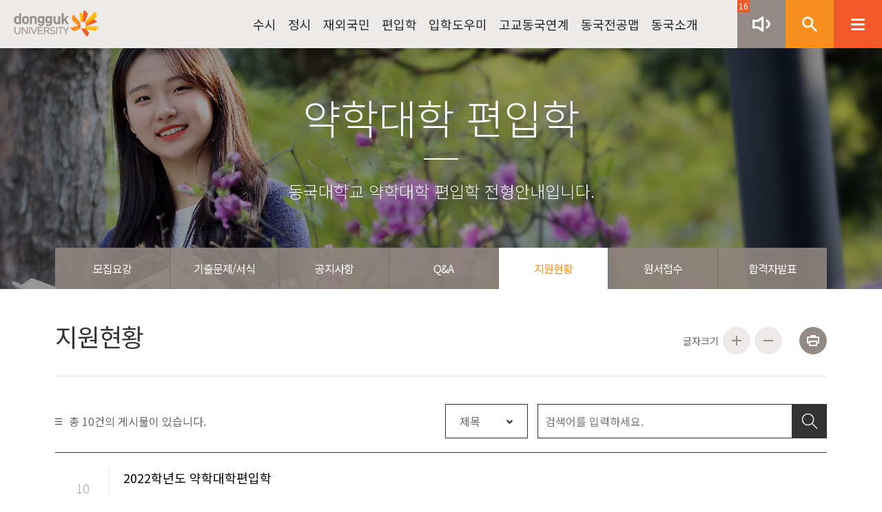

--- FILE ---
content_type: text/html; Charset=euc-kr
request_url: https://ipsi.dongguk.edu/admission/html/pharmacy/competition.asp
body_size: 10678
content:

<!DOCTYPE html PUBLIC "-//W3C//DTD XHTML 1.0 Transitional//EN" "http://www.w3.org/TR/xhtml1/DTD/xhtml1-transitional.dtd">
<html xmlns="http://www.w3.org/1999/xhtml" xml:lang="ko" lang="ko">
<head>
	<title>동국대학교 입학처 | 약학대학 | 지원현황</title>
	<meta http-equiv="Content-Type" content="text/html; charset=euc-kr" />
	<meta http-equiv="X-UA-Compatible" content="IE=edge"/>
	<meta name="keywords" content="동국대학교 입학처" />
	<meta name="description" content="동국대학교 입학처 약학대학 지원현황 글목록" />
	
	<meta name="viewport" content="width=device-width, initial-scale=1.0, minimum-scale=1.0, maximum-scale=1.0, user-scaleble=no" />
	<meta http-equiv="X-UA-Compatible" content="IE=edge" />
	<meta property="og:title" content="동국대학교 입학처" />
	<meta property="og:description" content="동국대학교 입학처 웹사이트에 오신 것을 환영합니다." />
	<meta property="og:image" content="/admission/images/share_img.jpg" />

	<link type="text/css" rel="stylesheet" href="../../css/sub.css?v=20250826" />
	<link type="text/css" rel="stylesheet" href="../../css/media-query.css?v=20250826" />
	<link rel="icon" href="/admission/images/favicon.ico">	
	<script type="text/javascript" src="//code.jquery.com/jquery-1.7.2.js?v=20250826"></script>
	<script type="text/javascript" src="../../js/jquery.easing.1.3.js?v=20250826"></script>
	<script type="text/javascript" src="../../js/jquery.easing.compatibility.js?v=20250826"></script>
	<!--<script type="text/javascript" src="../../js/smooth_scroll.min.js?v=20250826"></script>-->
	<script type="text/javascript" src="../../js/slick.min.js?v=20250826"></script>
	<script type="text/javascript" src="../../js/pdfobject.js?v=20250826"></script>
	<script type="text/javascript" src="../../js/common.js?v=20250826"></script>
	<script type="text/javascript" src="../../js/calendar.js?v=20250826" ></script>	
	<script type="text/javascript" src="../../js/aos.js?v=20250826"></script>
	<script type="text/javascript" src="../../js/osc.js?v=20250826"></script>
	<script type="text/javascript" src="../../js/ui.js?v=20250826"></script>
	<script type="text/javascript" src="/smarteditor/js/HuskyEZCreator.js?v=20250826" charset="utf-8"></script>
	<link type="text/css" rel="stylesheet" href="//ajax.googleapis.com/ajax/libs/jqueryui/1.11.3/themes/smoothness/jquery-ui.css?v=20250826" />
	<script type="text/javascript" src="//ajax.googleapis.com/ajax/libs/jqueryui/1.11.3/jquery-ui.min.js?v=20250826"></script>
	<!-- 구글 애널리틱스 -->
	<script>
	  (function(i,s,o,g,r,a,m){i['GoogleAnalyticsObject']=r;i[r]=i[r]||function(){
	  (i[r].q=i[r].q||[]).push(arguments)},i[r].l=1*new Date();a=s.createElement(o),
	  m=s.getElementsByTagName(o)[0];a.async=1;a.src=g;m.parentNode.insertBefore(a,m)
	  })(window,document,'script','//www.google-analytics.com/analytics.js','ga');

	  ga('create', 'UA-59057779-2', 'auto');
	  ga('send', 'pageview');
	</script>
	<script type="text/javascript">
		(function() {
		 var na = document.createElement('script'); na.type = 'text/javascript'; na.async = true;
		 na.src = ('https:' == document.location.protocol ? 'https://' : 'http://') + 'wcs.naver.net/wcslog.js';
		 var ss = document.getElementsByTagName('script')[0]; ss.parentNode.insertBefore(na, ss);
		})();
		window.onload = function() {
		 if(!wcs_add) var wcs_add = {}; wcs_add["wa"] = "cafc334bf08a48"; wcs_do(); 
		};
	</script>

	<script type="text/javascript">
		$(function(){
			// sub_menu 페이지인식
			function sub_menu() { 
				if (nav != 0 && nav != "") {
					$(".subLnb li a").eq(nav-1).addClass("on");
				}
			};

			$(document).ready(function(){ // sub_menu 페이지인식
				sub_menu();
			});
		});
	</script>

	<!-- Global site tag (gtag.js) - Google Ads: 310621749 -->
	<script async src="//www.googletagmanager.com/gtag/js?id=AW-310621749"></script>
	<script>
	  window.dataLayer = window.dataLayer || [];
	  function gtag(){dataLayer.push(arguments);}
	  gtag('js', new Date());

	  gtag('config', 'AW-310621749');
	</script>

	<script type="text/javascript">
		function listData() {
			frmData.action = "competition.asp";
			frmData.submit();
		}

		function viewData(BOARD_IDX) {
			frmData.BOARD_IDX.value = BOARD_IDX;
			frmData.action = "competitionView.asp";
			frmData.submit();
		}

		$(document).ready(function() {
		//	검색카테고리
			$("#s_code").html($("select[name=s_code] option:selected").text());
		});
	</script>
</head>
<body class="subPharm">

<!-- HEADER -->

<script type="text/javascript">
$(document).ready(function(){
//	HEADER INTRO
	$("#notTodayIntro" ).change(function() {
		if ($("#notTodayIntro").is(":checked") == true) {
			setCookie("INTRO_SKIP", "Y", 1);
		} else {
			setCookie("INTRO_SKIP", "", 1);
		}
	});

	
	if (getCookie("INTRO_SKIP") == "Y") {
	//	오늘 하루 동안 이 창을 열지 않습니다.
		$(".isbtn p").hide();
	} else {
		
	}
	
});
</script>

<!-- 유투브 픽셀 20200724 -->
<!-- Global site tag (gtag.js) - Google Ads: 705927921 -->
<script async src="//www.googletagmanager.com/gtag/js?id=AW-705927921"></script>
<script>
 window.dataLayer = window.dataLayer || [];
function gtag(){dataLayer.push(arguments);}
gtag('js', new Date());

gtag('config', 'AW-705927921');
</script>
<!-- 카카오 픽셀 20200724 -->
<script type="text/javascript" charset="UTF-8" src="//t1.daumcdn.net/adfit/static/kp.js"></script>
<script type="text/javascript">
	  kakaoPixel('4823474127876213653').pageView();
</script>


</script>
<noscript title="스크립트 미작동 안내">
	<p class="noscript">본 사이트는 자바스크립트가 작동되어야 편리하게 이용하실 수 있습니다. 현재 스크립트가 정상적으로 작동되지 않습니다.</p>
</noscript>

<ul class="skipNav" title="skip navigation">
	<li><a href="#header">주메뉴 바로가기</a></li>
	<li><a href="#bodyArea">본문 바로가기</a></li>
	<li><a href="#footArea">하단메뉴 바로가기</a></li>
</ul>

<div id="header">
	<h1><a href="/"><img src="../../images/header-logo-w.png" alt="logo" class="logo"/><img src="../../images/m-logo-w.png" alt="모바일로고" class="mLogo"/></a></h1>

	<ul class="menu">
		<li><a href="/admission/html/rolling/guide.asp">수시</a></li>
		<li><a href="/admission/html/regular/guide.asp">정시</a></li>
		<li><a href="/admission/html/abroad/guide.asp">재외국민</a></li>
		<li><a href="/admission/html/transfer/guide.asp">편입학</a></li>
		<!-- <li><a href="/admission/html/pharmacy/guide.asp">약대편입</a></li> -->
		<li><a href="/admission/html/counsel/notice.asp">입학도우미</a></li>
		<li><a href="/admission/html/ties/notice.asp">고교동국연계</a></li>
		<!-- <li><a href="javascript:alert('※준비중입니다.');">동국전공맵</a></li> -->
		<li><a href="https://ir.dongguk.edu/majormap/map/list" target="_blank">동국전공맵</a></li>
		<li><a href="/admission/html/campus/hub.asp">동국소개</a></li>
	</ul>

	<!--control-->
	<div class="control">
		<span class="issue_count">16</span>
		<img src="../../images/main/notice01.png" alt="" class="issue_open" /><img src="../../images/main/notice02.png" alt="" class="issue_close" /><img src="../../images/main/btn_search.png" class="h_search_open" alt="" /><img src="../../images/main/btn_search_close.png" class="h_search_close" alt="" /><img src="../../images/main/btn_menu.png" class="h_nav_open" alt="" /><img src="../../images/main/btn_menu_close.png" class="h_nav_close" alt="" />
	</div>
	<div class="m_control">
		<span class="issue_count">16</span>
		<img src="../../images/main/btn_notice.png" alt="" class="m_issue_open" /><img src="../../images/main/notice02.png" alt="" class="m_issue_close" /><img src="../../images/main/btn_menu.png" class="m_h_nav_open" alt="" /><img src="../../images/main/btn_menu_close.png" class="m_h_nav_close" alt="" />
	</div>
	<!--//control-->

	<!--issue-->
	<div class="issue">
		<div class="issue_list_area type2">
			<div class="list_wrap">
				<p>더 좋은 동국 더 나은 미래</p>
				<!-- <p>동국대학교 정시모집 2025.12.29(월) ~ 12.31(수)</p> -->
				<h2><span>미래 사회</span>를 선도하는 <p class="br"><span>소프트파워 </span>화쟁형 인재 양성</p></h2>
				<ul class="issue_list">

					<li class="type07">
						<a  href='https://naver.me/GKbJCbQL' target='_blank' >
							<h3 class="cate">고교동국연계</h3>
							<div class="text_area">
								<p><span>[공동사업] 고교학점제</span><br/><span>지원사업 성과공유</span><br/><span>컨퍼런스 참가신청</span><br/><span>~01.14.[수]까지</span></p>
							</div>
						</a>
					</li>

					<li class="type07">
						<a  href='https://naver.me/FxCtm29Z' target='_blank' >
							<h3 class="cate">고교동국연계</h3>
							<div class="text_area">
								<p><span>전형 설계 및 운영</span><br/><span>[대학 간 워크숍]</span><br/><span>참가신청</span><br/><span>~1/15[목]까지</span></p>
							</div>
						</a>
					</li>

					<li class="type07">
						<a  href='https://buly.kr/BpGP2X4' target='_blank' >
							<h3 class="cate">고교동국연계</h3>
							<div class="text_area">
								<p><span>[성과확산 공동 포럼]</span><br/><span>함께 가는 교육,</span><br/><span>같이 만드는</span><br/><span>2028 대입 참가 신청</span></p>
							</div>
						</a>
					</li>

					<li class="type07">
						<a  href='https://ipsi.dongguk.edu/admission/html/ties/performance/Performance.asp' target='_blank' >
							<h3 class="cate">고교동국연계</h3>
							<div class="text_area">
								<p><span>수행평가 연구</span><br/><span>성과공유 세미나</span><br/><span>참가신청</span><br/><span>~1/16[금]까지</span></p>
							</div>
						</a>
					</li>

					<li class="type07">
						<a  href='https://ipsi.dongguk.edu/admission/html/ties/dream.asp' target='_blank' >
							<h3 class="cate">고교동국연계</h3>
							<div class="text_area">
								<p><span>2026년 전공체험</span><br/><span>[Dream Major]</span><br/><span>신청</span></p>
							</div>
						</a>
					</li>

					<li class="type03">
						<a  href='http://ipsi.dongguk.edu/admission/html/regular/noticeView.asp?BOARD_IDX=36751' target='_blank' >
							<h3 class="cate">정시</h3>
							<div class="text_area">
								<p>2026학년도<br/><span>정시모집 미술학부</span><br/>고사장 안내</p>
							</div>
						</a>
					</li>

					<li class="type03">
						<a  href='http://ipsi.dongguk.edu/admission/html/regular/noticeView.asp?BOARD_IDX=36596' target='_blank' >
							<h3 class="cate">정시</h3>
							<div class="text_area">
								<p><span>2026학년도<br/>정시모집<br/>원서접수 안내<br/><마감></span></p>
							</div>
						</a>
					</li>

					<li class="type05">
						<a  href='http://ipsi.dongguk.edu/admission/html/transfer/noticeView.asp?BOARD_IDX=36428' target='_blank' >
							<h3 class="cate">편입학</h3>
							<div class="text_area">
								<p><span>2026학년도<br/>편입학모집<br/>원서접수 안내<br/>[마감]</span></p>
							</div>
						</a>
					</li>

					<li class="type04">
						<a  href='http://ipsi.dongguk.edu/admission/html/abroad/noticeView.asp?BOARD_IDX=36740' target='_blank' >
							<h3 class="cate">재외국민</h3>
							<div class="text_area">
								<p><span>2026학년도<br/>재외국민 특별전형<br/>최종합격자<br/>추가서류 제출안내</span></p>
							</div>
						</a>
					</li>

					<li class="type02">
						<a  href='https://ipsi.dongguk.edu/admission/html/rolling/pass.asp' target='_blank' >
							<h3 class="cate">수시</h3>
							<div class="text_area">
								<p><span>2026학년도<br/>수시모집/재외국민<br/>최종합격자 확인</span></p>
							</div>
						</a>
					</li>

					<li class="type01">
						<a  href='http://ipsi.dongguk.edu/admission/html/abroad/noticeView.asp?BOARD_IDX=34805' target='_blank' >
							<h3 class="cate">공통</h3>
							<div class="text_area">
								<p><span>2026학년도<br/>원서접수 개인정보<br/>수정방법 안내</span></p>
							</div>
						</a>
					</li>

					<li class="type01">
						<a  href='https://ipsi.dongguk.edu/admission/html/counsel/previous.asp' target='_blank' >
							<h3 class="cate">공통</h3>
							<div class="text_area">
								<p><span>2025학년도</span><br/><span>수시/정시모집</span><br/><span>입학전형 결과</span><br/><span>바로가기</span></p>
							</div>
						</a>
					</li>

					<li class="type02">
						<a  href='http://ipsi.dongguk.edu/admission/html/rolling/noticeView.asp?BOARD_IDX=36419' target='_blank' >
							<h3 class="cate">수시</h3>
							<div class="text_area">
								<p><span>2026학년도 수시/재외국민<br/>합격자 등록포기 안내</span></p>
							</div>
						</a>
					</li>

					<li class="type01">
						<a  href='http://ipsi.dongguk.edu/admission/html/counsel/noticeView.asp?BOARD_IDX=34489' target='_blank' >
							<h3 class="cate">공통</h3>
							<div class="text_area">
								<p><span>2027학년도</span><br/><span>대학입학전형</span><br/><span>시행계획</span></p>
							</div>
						</a>
					</li>

					<li class="type03">
						<a  href='https://entrance.dongguk.edu/unis/index.do?t=[base64]&ntime=20260113102427I09' target='_blank' >
							<h3 class="cate">정시</h3>
							<div class="text_area">
								<p><span>2026학년도 정시모집<br/>체육교육과 실기고사<br/>응시확인서 출력<br/>~1.23일까지</span></p>
							</div>
						</a>
					</li>

					<li class="type02">
						<a  href='https://ipsi.dongguk.edu/admission/html/rolling/book.asp' target='_blank' >
							<h3 class="cate">수시</h3>
							<div class="text_area">
								<p><span>2026학년도<br/>3종 가이드북<br/>학생부/논술/전공<br/>[신설학과] 추가</span></p>
							</div>
						</a>
					</li>

					<!--<li class="none_t"></li>-->

				</ul>
				<div class="isbtn">
					<a href="javascript:void(0)" class="issue_close_foot">확인</a>
					<p><label><input type="checkbox" id="notTodayIntro" value="Y" /> 오늘 하루 동안 이 창을 열지 않습니다.</label></p>
				</div>
			</div>
		</div>
	</div>
	<!--//issue-->

	<!--h_search-->
	<div class="h_searchWrap"><!--/*2017. 07.27 수정*/-->
		<div class="h_search">
			<p class="srch_tit">동국대학교 입학처 통합검색</p>
			<div class="srch_txt">
				<span>동국대학교 입학처 게시판의 내용을 한번에 검색하실 수 있습니다.</span>
			</div>
			<form method="post" name="topSearch" action="/admission/html/usage/total_search.asp">
			<div class="srch_inp"><input type="text" name="keyword" value="" placeholder="검색어를 입력하세요." /><a href="#" onclick="topSearch.submit(); return false;"><img src="../../images/main/bgSearchBtn.png" alt="검색버튼" /></a></div>
			</form>
		</div>
	</div>
	<!--//h_search-->

	<!--h_nav-->
	<div class="h_nav">
		<ul class="gnb">
			<li class="col 1213">
				<dl>
					<dt><a href="/admission/html/rolling/guide.asp">수시</a></dt>
					<dd>
						<ul>
							<li><a href="/admission/html/rolling/guide.asp">모집요강</a></li>
							<li><a href="/admission/html/rolling/book.asp">가이드북</a></li>
							<li><a href="/admission/html/rolling/data.asp">기출문제/서식</a></li>
							<li><a href="/admission/html/rolling/notice.asp">공지사항</a></li>
							<li><a href="/admission/html/rolling/qna.asp">Q&A</a></li>
							<li><a href="/admission/html/rolling/competition.asp">지원현황</a></li>
							<li><a href="/admission/html/rolling/pass.asp">합격자발표</a></li>
							<!-- <li><a href="javascript:alert('※ 마감되었습니다.');">학교장추천학생 입력</a></li> -->
							<li><a href="//rpa.jinhakapply.com/Site/RpaServiceList" target="_blank">학교장추천학생 입력</a></li>
							<!-- <li><a href="/admission/html/rolling/recommend.asp">학교장추천학생 입력</a></li> -->
						</ul>
					</dd>
				</dl>
			</li>
			<li class="col 1213">
				<dl>
					<dt><a href="/admission/html/regular/guide.asp">정시</a></dt>
					<dd>
						<ul>
							<li><a href="/admission/html/regular/guide.asp">모집요강</a></li>
							<li><a href="/admission/html/regular/data.asp">기출문제/서식</a></li>
							<li><a href="/admission/html/regular/notice.asp">공지사항</a></li>
							<li><a href="/admission/html/regular/qna.asp">Q&A</a></li>
							<li><a href="/admission/html/regular/competition.asp">지원현황</a></li>
							<!-- <li><a href="/admission/html/regular/apply.asp">원서접수</a></li> -->
							<!--<li><a href="/admission/html/regular/site.asp">고사장조회</a></li>-->
							<li><a href="/admission/html/regular/pass.asp">합격자발표</a></li>
						</ul>
					</dd>
				</dl>
			</li>
			<li class="col 1213">
				<dl>
					<dt><a href="/admission/html/abroad/guide.asp">재외국민</a></dt>
					<dd>
						<ul>
							<li><a href="/admission/html/abroad/guide.asp">모집요강</a></li>
							<li><a href="/admission/html/abroad/data.asp">기출문제/서식</a></li>
							<li><a href="/admission/html/abroad/notice.asp">공지사항</a></li>
							<li><a href="/admission/html/abroad/qna.asp">Q&A</a></li>
							<li><a href="/admission/html/abroad/competition.asp">지원현황</a></li>
							<li><a href="/admission/html/abroad/pass.asp">합격자발표</a></li>
						</ul>
					</dd>
				</dl>
			</li>
			<li class="col 1213">
				<dl>
					<dt><a href="/admission/html/transfer/guide.asp">편입학</a></dt>
					<dd>
						<ul>
							<li><a href="/admission/html/transfer/guide.asp">모집요강</a></li>
							<li><a href="/admission/html/transfer/data.asp">기출문제/서식</a></li>
							<li><a href="/admission/html/transfer/notice.asp">공지사항</a></li>
							<li><a href="/admission/html/transfer/qna.asp">Q&A</a></li>
							<li><a href="/admission/html/transfer/competition.asp">지원현황</a></li>
							<!-- <li><a href="/admission/html/transfer/apply.asp">원서접수</a></li> -->
							<!--<li><a href="/admission/html/transfer/site.asp">고사장조회</a></li>-->
							<li><a href="/admission/html/transfer/pass.asp">합격자발표</a></li>
						</ul>
					</dd>
				</dl>
			</li>
			<!-- <li class="col">
				<dl>
					<dt><a href="/admission/html/pharmacy/guide.asp">약대편입</a></dt>
					<dd>
						<ul>
							<li><a href="/admission/html/pharmacy/guide.asp">모집요강</a></li>
							<li><a href="/admission/html/pharmacy/data.asp">기출문제/서식</a></li>
							<li><a href="/admission/html/pharmacy/notice.asp">공지사항</a></li>
							<li><a href="/admission/html/pharmacy/qna.asp">Q&A</a></li>
							<li><a href="/admission/html/pharmacy/competition.asp">지원현황</a></li>
							<!-- <li><a href="/admission/html/pharmacy/apply.asp">원서접수</a></li> -->
							<!--<li><a href="/admission/html/pharmacy/site.asp">고사장조회</a></li>-->
							<!--<li><a href="/admission/html/pharmacy/pass.asp">합격자발표</a></li>
						</ul>
					</dd>
				</dl>
			</li> -->
			<li class="col 1213">
				<dl>
					<dt><a href="/admission/html/counsel/notice.asp">입학도우미</a></dt>
					<dd>
						<ul>
							<li><a href="/admission/html/counsel/notice.asp">공지사항</a></li>
							<li><a href="/admission/html/counsel/qna.asp">Q&A</a></li>
							<li><a href="/admission/html/counsel/monk_qna.asp">Q&A(승려전용)</a></li>
							<li><a href="/admission/html/counsel/faq.asp">FAQ</a></li>
							<li><a href="/admission/html/counsel/data.asp">자료실</a></li>
							<li><a href="/admission/html/counsel/previous.asp">입시결과</a></li>
							<!-- <li><a href="/admission/html/counsel/video.asp">동영상 입학설명회</a></li> -->
							<li><a href="/admission/html/counsel/videoList.asp">동영상 입학설명회</a></li>
							<li><a href="/admission/html/counsel/nesin.asp">성적산출</a></li>
							<li><a href="/admission/html/counsel/notification.asp">입학전형알리미</a></li>
							<!-- <li><a href="/admission/html/counsel/agree.asp">새내기 새로배움터</a></li> -->
						</ul>
					</dd>
				</dl>
			</li>
			<li class="col 1213">
				<dl>
					<dt><a href="/admission/html/ties/presentation.asp">고교동국연계</a></dt>
					<dd>
						<ul>
							<li><a href="/admission/html/ties/notice.asp">공지사항</a></li>
							<li><a href="/admission/html/ties/explanation.asp">프로그램 운영일정</a></li>
							<li><a href="/admission/html/ties/ties.asp">고교동국연계 프로그램</a></li>
							<li><a href="/admission/html/ties/presentation.asp">교사간담회</a></li>
							<!--<li><a href="/admission/html/ties/center.asp">본교 방문 상담</a></li>-->
							<!-- <li><a href="javascript:alert('※신청 기간이 아닙니다.');">본교 방문 상담</a></li> -->
							<!-- <li><a href="/admission/html/ties/consult.asp">THE 가까운입학상담실</a></li> -->
							<!-- <li><a href="/admission/html/ties/passed.asp">고교별 합격자 신청</a></li> -->
							<li><a href="//ipsi.dongguk.edu/admission/html/ties/highschoolPass.asp" target="_blank">고교별 합격자 조회</a></li>
						</ul>
					</dd>
				</dl>
			</li>
			<li class="col">
				<dl>
					<dt><a href="https://ir.dongguk.edu/majormap/map/list" target="_blank">동국전공맵</a></dt>
					<dd>
						<ul>
							<li><a href="https://ir.dongguk.edu/majormap/map/list" target="_blank">동국전공맵</a></li>
						</ul>
					</dd>
				</dl>
			</li>
			<li class="col 1213">
				<dl>
					<dt><a href="/admission/html/campus/hub.asp">동국소개</a></dt>
					<dd>
						<ul>
							<li><a href="/admission/html/campus/hub.asp">WE LOVE 동국</a></li>
							<!-- <li><a href="https://ir.dongguk.edu/majormap/map/list" target="_blank">학과 및 전공</a></li>
							<li><a href="//www.dongguk.edu/page/150" target="_blank">학사제도</a></li>
							<li><a href="//edu.dongguk.edu/" target="_blank">교직이수</a></li>
							<li><a href="//dorm.dongguk.edu/" target="_blank">남산학사</a></li>
							<li><a href="//bmcdorm.dongguk.edu/" target="_blank">고양학사</a></li>
							<li><a href="//www.dongguk.edu/page/169" target="_blank">국제교류</a></li>
							<li><a href="https://www.dongguk.edu/campus/map/seoul" target="_blank">캠퍼스맵</a></li>
							<li><a href="//www.dongguk.edu/page/115" target="_blank">찾아오시는 길</a></li> -->
						</ul>
					</dd>
				</dl>
			</li>
		</ul>

		<!--m_h_search-->
		<div class="m_h_search">
			<form method="post" name="topSearchM" action="/admission/html/usage/total_search.asp">
			<div class="srch_inp"><input type="text" name="keyword" placeholder="검색어를 입력하세요"><a href="#" class="btn" onclick="topSearchM.submit(); return false;">Search</a></div>
			</form>
		</div>
		<!--//m_h_search-->
		<ul class="m_gnb">
			<li>
				<dl>
					<dt>수시</dt>
					<dd>
						<ul>
							<li><a href="/admission/html/rolling/guide.asp">모집요강</a></li>
							<li><a href="/admission/html/rolling/book.asp">가이드북</a></li>
							<li><a href="/admission/html/rolling/data.asp">기출문제/서식</a></li>
							<li><a href="/admission/html/rolling/notice.asp">공지사항</a></li>
							<li><a href="/admission/html/rolling/qna.asp">Q&A</a></li>
							<li><a href="/admission/html/rolling/competition.asp">지원현황</a></li>
							<!--<li><a href="/admission/html/rolling/site.asp">고사장조회</a></li>-->
							<li><a href="/admission/html/rolling/pass.asp">합격자발표</a></li>
							<!-- <li><a href="/admission/html/rolling/recommend.asp">학교장추천학생 입력</a></li> -->
							<!-- <li><a href="javascript:alert('※ 마감되었습니다.');">학교장추천학생 입력</a></li> -->
							<li><a href="//rpa.jinhakapply.com/Site/RpaServiceList" target="_blank">학교장추천학생 입력</a></li>
						</ul>
					</dd>
				</dl>
			</li>
			<li>
				<dl>
					<dt>정시</dt>
					<dd>
						<ul>
							<li><a href="/admission/html/regular/guide.asp">모집요강</a></li>
							<li><a href="/admission/html/regular/data.asp">기출문제/서식</a></li>
							<li><a href="/admission/html/regular/notice.asp">공지사항</a></li>
							<li><a href="/admission/html/regular/qna.asp">Q&A</a></li>
							<li><a href="/admission/html/regular/competition.asp">지원현황</a></li>
							<!-- <li><a href="/admission/html/regular/apply.asp">원서접수</a></li> -->
							<!--<li><a href="/admission/html/regular/site.asp">고사장조회</a></li>-->
							<li><a href="/admission/html/regular/pass.asp">합격자발표</a></li>
						</ul>
					</dd>
				</dl>
			</li>
			<li>
				<dl>
					<dt>재외국민</dt>
					<dd>
						<ul>
							<li><a href="/admission/html/abroad/guide.asp">모집요강</a></li>
							<li><a href="/admission/html/abroad/data.asp">기출문제/서식</a></li>
							<li><a href="/admission/html/abroad/notice.asp">공지사항</a></li>
							<li><a href="/admission/html/abroad/qna.asp">Q&A</a></li>
							<li><a href="/admission/html/abroad/competition.asp">지원현황</a></li>
							<li><a href="/admission/html/abroad/pass.asp">합격자발표</a></li>
						</ul>
					</dd>
				</dl>
			</li>
			<li>
				<dl>
					<dt>편입학</dt>
					<dd>
						<ul>
							<li><a href="/admission/html/transfer/guide.asp">모집요강</a></li>
							<li><a href="/admission/html/transfer/data.asp">기출문제/서식</a></li>
							<li><a href="/admission/html/transfer/notice.asp">공지사항</a></li>
							<li><a href="/admission/html/transfer/qna.asp">Q&A</a></li>
							<li><a href="/admission/html/transfer/competition.asp">지원현황</a></li>
							<!-- <li><a href="/admission/html/transfer/apply.asp">원서접수</a></li> -->
							<!--<li><a href="/admission/html/transfer/site.asp">고사장조회</a></li>-->
							<li><a href="/admission/html/transfer/pass.asp">합격자발표</a></li>
						</ul>
					</dd>
				</dl>
			</li>
			<!-- <li>
				<dl>
					<dt>약대편입</dt>
					<dd>
						<ul>
							<li><a href="/admission/html/pharmacy/guide.asp">모집요강</a></li>
							<li><a href="/admission/html/pharmacy/data.asp">기출문제/서식</a></li>
							<li><a href="/admission/html/pharmacy/notice.asp">공지사항</a></li>
							<li><a href="/admission/html/pharmacy/qna.asp">Q&A</a></li>
							<li><a href="/admission/html/pharmacy/competition.asp">지원현황</a></li>
							<!-- <li><a href="/admission/html/pharmacy/apply.asp">원서접수</a></li> -->
							<!--<li><a href="/admission/html/pharmacy/site.asp">고사장조회</a></li>-->
							<!--<li><a href="/admission/html/pharmacy/pass.asp">합격자발표</a></li>
						</ul>
					</dd>
				</dl>
			</li> -->
			<li>
				<dl>
					<dt>입학도우미</dt>
					<dd>
						<ul>
							<li><a href="/admission/html/counsel/notice.asp">공지사항</a></li>
							<li><a href="/admission/html/counsel/qna.asp">Q&A</a></li>
							<li><a href="/admission/html/counsel/monk_qna.asp">Q&A(승려전용)</a></li>
							<li><a href="/admission/html/counsel/faq.asp">FAQ</a></li>
							<li><a href="/admission/html/counsel/data.asp">자료실</a></li>
							<li><a href="/admission/html/counsel/previous.asp">입시결과</a></li>
							<!-- <li><a href="/admission/html/counsel/video.asp">동영상 입학설명회</a></li> -->
							<li><a href="/admission/html/counsel/videoList.asp">동영상 입학설명회</a></li>
							<li><a href="/admission/html/counsel/nesin.asp">성적산출</a></li>
							<li><a href="/admission/html/counsel/notification.asp">입학전형알리미</a></li>
							<!-- <li><a href="/admission/html/counsel/agree.asp">새내기 새로배움터</a></li>	 -->
						</ul>
					</dd>
				</dl>
			</li>

			<li>
				<dl>
					<dt>고교동국연계</dt>
					<dd>
						<ul>
							<li><a href="/admission/html/ties/notice.asp">공지사항</a></li>
							<li><a href="/admission/html/ties/explanation.asp">프로그램 운영일정</a></li>
							<li><a href="/admission/html/ties/ties.asp">고교동국연계 프로그램</a></li>
							<li><a href="/admission/html/ties/presentation.asp">교사간담회</a></li>
							<!--<li><a href="/admission/html/ties/center.asp">본교 방문 상담</a></li>-->
							<!-- <li><a href="javascript:alert('※신청 기간이 아닙니다.');">본교 방문 상담</a></li> -->
							<!-- <li><a href="/admission/html/ties/consult.asp">THE 가까운입학상담실</a></li> -->
							<!-- <li><a href="/admission/html/ties/passed.asp">고교별 합격자 신청</a></li> -->
							<li><a href="//ipsi.dongguk.edu/admission/html/ties/highschoolPass.asp" target="_blank">고교별 합격자 조회</a></li>
						</ul>
					</dd>
				</dl>
			</li>
			<li>
				<dl>
					<dt>동국전공맵</dt>
					<dd>
						<ul>
							<li><a href="javascript:alert('※준비중입니다.');">동국전공맵</a></li>
							<li><a href="https://ir.dongguk.edu/majormap/map/list" target="_blank">동국전공맵</a></li>
						</ul>
					</dd>
				</dl>
			</li>
			<li>
				<dl>
					<dt>동국소개</dt>
					<dd>
						<ul>
							<li><a href="/admission/html/campus/hub.asp">WE LOVE 동국</a></li>
							<!-- <li><a href="https://ir.dongguk.edu/majormap/map/list" target="_blank">학과 및 전공</a></li>
							<li><a href="//www.dongguk.edu/page/150" target="_blank">학사제도</a></li>
							<li><a href="//edu.dongguk.edu/" target="_blank">교직이수</a></li>
							<li><a href="//dorm.dongguk.edu/" target="_blank">남산학사</a></li>
							<li><a href="//bmcdorm.dongguk.edu/" target="_blank">고양학사</a></li>
							<li><a href="//www.dongguk.edu/page/169" target="_blank">국제교류</a></li>
							<li><a href="https://www.dongguk.edu/campus/map/seoul" target="_blank">캠퍼스맵</a></li>
							<li><a href="//www.dongguk.edu/page/115" target="_blank">찾아오시는 길</a></li> -->
						</ul>
					</dd>
				</dl>
			</li>
		</ul>
	</div>
	<!--//h_nav-->
</div>

<div id="outer"> <!-- ie pdf clear -->
	<div id="inner"></div>
	<iframe class="cover" src="about:blank"></iframe>
</div>


<!-- BODY -->
<div id="bodyArea">

	<!-- RIGHT area -->
	<div id="innerArea">

		<div id="contHead">
			<div class="visualWrap">
	<h2 class="subVisualTit">약학대학 편입학</h2>
	<img src="../../images/ico-tit-bar.png" alt="">
	<p class="subVisualSumm">동국대학교 약학대학 편입학 전형안내입니다.</p>
</div>
<!-- LNB -->
<ul class="subLnb seven">
	<li><a href="/admission/html/pharmacy/guide.asp">모집요강</a></li>
	<li><a href="/admission/html/pharmacy/data.asp">기출문제/서식</a></li>
	<li><a href="/admission/html/pharmacy/notice.asp">공지사항</a></li>
	<li><a href="/admission/html/pharmacy/qna.asp">Q&A</a></li>
	<li><a href="/admission/html/pharmacy/competition.asp">지원현황</a></li>
	<li><a href="/admission/html/pharmacy/apply.asp">원서접수</a></li>
	<!--<li><a href="/admission/html/pharmacy/site.asp">고사장조회</a></li>-->
	<li><a href="/admission/html/pharmacy/pass.asp">합격자발표</a></li>
</ul>

			
			<!-- title -->
			<div class="subTit">
				<h3>지원현황</h3>
				<ul class="subWeb">
					<li><span>글자크기</span></li>
					<li><a href="#none" onclick="fontSize('up');return false;"><img src="../../images/ico-text-plus.png" alt="확대" ></a></li>
					<li class="mR10"><a href="#none" onclick="fontSize('down');return false;"><img src="../../images/ico-text-minus.png" alt="축소"></a></li>
					<li class="last"><a href="#none" onclick="window.print();"><img src="../../images/ico-sub-print.png" alt="인쇄"></a></li>
				</ul>
			</div>

			<div class="boardSearch">
				<div class="totalNum">총 <span>10</span>건의 게시물이 있습니다.</div>

				<div class="searchArea">
					<!-- Search -->
					<!-- input의 id값 변경시에는 label의 for값도 동일하게 변경해 주세요. -->
					<form name="frmData" method="post" class="search">
					<input type="hidden" name="s_cate" value="BBS0406" />
					<input type="hidden" name="page" value="1" />
					<input type="hidden" name="BOARD_IDX" value="" />
						<fieldset>
							<legend>게시물 검색</legend>
							<div class="searchClassfi">
								<label id="s_code"></label>
								<span class="sign"></span>
								<select name="s_code">
									<option value="BOARD_TITLE" selected>제목</option>
									<option value="BOARD_CONTENT">내용</option>
								</select>
							</div>
							<input type="text" title="검색어" class="input" name="s_data" value="" onclick="this.style.backgroundImage='none'" onfocus="this.style.backgroundImage='none'"  placeholder="검색어를 입력하세요." /><a href="#" onclick="listData()" class="btn-search"></a>
						</fieldset>
					</form>
				</div>
			</div>

		</div>

		<!-- CONTENTS : start -->
		<div id="contArea">
			
			<!-- Board List -->
			<table class="bList" summary="">
				<caption>글목록</caption>
				<colgroup>
					<col class="col01" />
					<col class="col02" />
					<col class="col03" />
				</colgroup>
				<thead>
					<tr>
						<th scope="col">번호</th>
						<th scope="col">제목</th>
						<th scope="col">첨부파일</th>
					</tr>
				</thead>
				<tbody>

					<tr>
						<td>10</td>
						<td class="subject">
							<dl>
								<dt>
									<a href="#" onclick="viewData('26168')"><span style='color:Black;font-weight:Normal;'>2022학년도 약학대학편입학</span></a>
									
								</dt>
								<dd>작성일 : 2021.11.11</dd>
								<dd>조회수  : 1238</dd>
							</dl>
						</td>
						<td></td>
					</tr>

					<tr>
						<td>9</td>
						<td class="subject">
							<dl>
								<dt>
									<a href="#" onclick="viewData('22407')"><span style='color:Black;font-weight:Normal;'>2021학년도 약학대학편입학</span></a>
									
								</dt>
								<dd>작성일 : 2020.11.24</dd>
								<dd>조회수  : 1364</dd>
							</dl>
						</td>
						<td></td>
					</tr>

					<tr>
						<td>8</td>
						<td class="subject">
							<dl>
								<dt>
									<a href="#" onclick="viewData('18590')"><span style='color:Black;font-weight:Normal;'>2020학년도 약학대학편입학</span></a>
									
								</dt>
								<dd>작성일 : 2019.11.15</dd>
								<dd>조회수  : 1004</dd>
							</dl>
						</td>
						<td></td>
					</tr>

					<tr>
						<td>7</td>
						<td class="subject">
							<dl>
								<dt>
									<a href="#" onclick="viewData('13985')"><span style='color:Black;font-weight:Normal;'>2019학년도 약학대학편입학</span></a>
									
								</dt>
								<dd>작성일 : 2018.11.22</dd>
								<dd>조회수  : 1462</dd>
							</dl>
						</td>
						<td></td>
					</tr>

					<tr>
						<td>6</td>
						<td class="subject">
							<dl>
								<dt>
									<a href="#" onclick="viewData('5296')"><span style='color:Black;font-weight:Normal;'>2018학년도 약학대학편입학</span></a>
									
								</dt>
								<dd>작성일 : 2017.11.22</dd>
								<dd>조회수  : 723</dd>
							</dl>
						</td>
						<td></td>
					</tr>

					<tr>
						<td>5</td>
						<td class="subject">
							<dl>
								<dt>
									<a href="#" onclick="viewData('5264')"><span style='color:Black;font-weight:Normal;'>2017학년도 약학대학편입학</span></a>
									
								</dt>
								<dd>작성일 : 2017.04.27</dd>
								<dd>조회수  : 450</dd>
							</dl>
						</td>
						<td></td>
					</tr>

					<tr>
						<td>4</td>
						<td class="subject">
							<dl>
								<dt>
									<a href="#" onclick="viewData('5263')"><span style='color:Black;font-weight:Normal;'>2016학년도 약학대학편입학</span></a>
									
								</dt>
								<dd>작성일 : 2017.04.27</dd>
								<dd>조회수  : 106</dd>
							</dl>
						</td>
						<td></td>
					</tr>

					<tr>
						<td>3</td>
						<td class="subject">
							<dl>
								<dt>
									<a href="#" onclick="viewData('5262')"><span style='color:Black;font-weight:Normal;'>2015학년도 약학대학편입학</span></a>
									
								</dt>
								<dd>작성일 : 2017.04.27</dd>
								<dd>조회수  : 64</dd>
							</dl>
						</td>
						<td></td>
					</tr>

					<tr>
						<td>2</td>
						<td class="subject">
							<dl>
								<dt>
									<a href="#" onclick="viewData('5261')"><span style='color:Black;font-weight:Normal;'>2014학년도 약학대학편입학</span></a>
									
								</dt>
								<dd>작성일 : 2017.04.27</dd>
								<dd>조회수  : 56</dd>
							</dl>
						</td>
						<td></td>
					</tr>

					<tr>
						<td>1</td>
						<td class="subject">
							<dl>
								<dt>
									<a href="#" onclick="viewData('5260')"><span style='color:Black;font-weight:Normal;'>2011~12학년도 약학대학편입학</span></a>
									
								</dt>
								<dd>작성일 : 2017.04.27</dd>
								<dd>조회수  : 49</dd>
							</dl>
						</td>
						<td><img src="../../images/ico-file.png" alt="2011~12학년도_약학대학_경쟁률.xlsx" /></td>
					</tr>

				</tbody>
			</table>

			<!-- Paging -->
			<div class="pageArea">
				<div class="paging">
					<span class='btn'><img src="../../images/btn_PagePrev.png" ></span>
<a class='on'>1</a>
<span class='btn'><img src="../../images/btn_PageNext.png" ></span>

				</div>
			</div>

		</div>
		<!-- CONTENTS : end -->

	</div>

</div>
<script type="text/javascript">
	var nav = 5; // sub_menu 페이지인식
</script>

<!-- FOOTER -->
<div id="footArea">
	<div class="foottop">
		<div class="footWrap pNone">
			<div class="foot_link"><a href="//www.dongguk.edu/" target="_blank">서울캠퍼스<span></span></a></div>
			<div class="foot_link"><a href="//web.dongguk.ac.kr/" target="_blank">WISE캠퍼스<span></span></a></div>
			<div class="foot_link"><a href="//gs.dongguk.edu/" target="_blank">대학원입학<span></span></a></div>
			<div class="foot_link"><a href="https://iadmission.dongguk.edu/" target="_blank">외국인입학<span></span></a></div>
			<a href="#" class="f_top"><img src="../../images/ftop_icon.png"></a>
		</div>
	</div>
	<div class="footWrap">
		<div class="footRight">
			<div class="logo"><a href="/admission/html/main/main.asp"><img src="../../images/footer-logo.png" alt="동국대학교" /></a></div>
			<div class="adiga"><a href="//www.adiga.kr/EgovPageLink.do?link=EipMain" target="_blank"><img src="../../images/banner_181004.jpg" alt="대학!어디가?" /></a></div>
		</div>

		<div class="footLeft">
			<ul class="fl_list">
				<li class="first"><a href="https://www.dongguk.edu/campus/map/seoul" target="_blank">입학처 오시는길</a></li>
				<li class="sec"><a href="https://www.dongguk.edu/page/534" target="_blank">개인정보처리방침</a></li>
				<!-- <li class="last"><a href="//ipsi.dongguk.edu/email.html" target="_blank">이메일무단수집거부</a></li> -->
				<li class="last"><a href="/admission/html/usage/sitemap.asp">사이트맵</a></li>
			</ul>
			<ul class="fl_list02">
				<li class="first">(04620) 서울특별시 중구 필동로 1길 30 동국대학교 대학본관 1층 입학실</li>
				<li class="sec">TEL : 02 - 2260 - 8861</li>
				<li class="last">FAX : 02 - 2260 - 3696</li>
			</ul>
			<address>COPYRIGHT &copy; 2018 DONGGUK UNIVERSITY. SINCE 1906. ALL RIGHTS RESERVED.</address>
		</div>
	</div>
</div>
<!-- Global site tag (gtag.js) - Google Ads: 776839252 -->
<!-- 정시모집 구글 리마케팅 스크립트 -->
<!--
<script async src="//www.googletagmanager.com/gtag/js?id=AW-776839252"></script>
<script>
  window.dataLayer = window.dataLayer || [];
  function gtag(){dataLayer.push(arguments);}
  gtag('js', new Date());
  gtag('config', 'AW-776839252');
</script>
-->

</body>
</html>


--- FILE ---
content_type: text/css
request_url: https://ipsi.dongguk.edu/admission/css/sub.css?v=20250826
body_size: 17275
content:
@charset "euc-kr"; 

@import url('common.css'); 
@import url('layout.css'); 

.mt10 { margin-top:10px; }
.mt20 { margin-top:20px; }
.mt30 { margin-top:30px; }
.mt50 { margin-top:50px; }
.mr10 { margin-right:10px; }

.txtIntro { padding-bottom:30px; }
.txtIntro.bgImg { padding-bottom:0; }


/*170706신규 유진*/

/*content*/ 
.subContainer { width:100%; background:#fff; }
.subContents { width:1200px; margin:0 auto; position:relative; }
.subLnb { display:block; overflow:hidden; }
.subLnb li { float:left; width:20%; text-align:center; border-left:1px solid #73706c; background-color:rgba(144, 133, 127, 0.9); }
.subLnb li:first-child { border-left:0; }
.subLnb li a { display:block; color:#fff; line-height:60px; font-size:16px; letter-spacing:-1px; }
.subLnb li a:hover { background:#fff; color:#f7901e; }
.subLnb li a.on { background:#fff; color:#f7901e; }
.subLnb li a.multi { line-height:1.2; padding:12px 0; height:60px; }

.subLnb.nine li { width:11.1%}
.subLnb.nine li:first-child { width:11.2%}
.subLnb.eight li { width:12.5%}
.subLnb.five li { width:20%}
.subLnb.six li { width:16.6%}
.subLnb.six li:first-child { width:17%}
.subLnb.seven li { width:14.2%}
.subLnb.seven li:first-child { width:14.8%}

.subTit { position:relative; padding:50px 0 40px; border-bottom:1px solid #e4e4e4; }
.subTit h3 { font-size:36px; color:#333; font-weight:400; letter-spacing:-1px; }
.subWeb { position:absolute; right:0; top:55px; overflow:hidden; }
.subWeb li { float:left; margin:0 3px; }
.subWeb li a { display:block; line-height:25px; }
.subWeb li span { font-weight:400; font-size:14px; line-height:40px; }
.subWeb li.last { padding-left:15px; position:relative; margin:0; }

/* .subWeb li.last:before { content:""; width:1px; height:100%; background:#e4e4e4; position:absolute; left:6px; top:0; }*/
.subInfo { margin-top:40px; }

/*li 갯수가 다른경우*/
.subLnb.inter li { width:20%; }
.subLnb.counsel li { width:16.6666%; }
.subLnb.usage li { width:33.3333%; }

/*동영상 입학설명회*/
.video_info { padding:40px 90px; background-color:#f6f4f4; margin-top:50px; position:relative; }
.video_info:before { content:""; display:block; width:40px; height:40px; background:url(../images/v_backi.png) center no-repeat; position:absolute; top:50%; margin-top:-20px; left:30px; }
.video_info { font-size:1.3em; color:#2a2a2a; line-height:1.3em; }

.video_list { overflow:hidden; margin-top:40px; }
.video_list li.video_li { float:left; position:relative; width:48%; background:#f1592a; text-align:center; }
.video_list li.video_li:first-child { margin-right:4%; background:#f7901e; }
.video_list li.video_li img { max-width:100%; }
.video_list li.video_li .txt { text-align:center; width:100%; position:absolute; top:35%; }
.video_list li.video_li .txt p { font-size:2em; color:#fff; }
.video_list li.video_li .txt h3 { font-size:3em; color:#fff; }
.video_list li.video_li .v_link_btn { position:absolute; display:block; width:150px; line-height:50px; border:1px solid #fff; color:#fff; bottom:10%; left:50%; margin-left:-75px; font-size:1.4em; text-align:center; }

/*성적산출*/
.nesin_info { padding:40px 90px; background-color:#f6f4f4; margin-top:50px; position:relative; }
.nesin_info:before { content:""; display:block; width:40px; height:40px; background:url(../images/v_backi.png) center no-repeat; position:absolute; top:50%; margin-top:-20px; left:30px; }
.nesin_info { font-size:1.3em; color:#2a2a2a; line-height:1.3em; }

.nesin_list { overflow:hidden; margin-top:40px; }
.nesin_list li.nesin_li { float:left; position:relative; width:48%; background:#f1592a; text-align:center; }
.nesin_list li.nesin_li:first-child { margin-right:4%; background:#f7901e; }
.nesin_list li.nesin_li img { max-width:100%; }
.nesin_list li.nesin_li .txt { text-align:center; width:100%; position:absolute; top:35%; }
.nesin_list li.nesin_li .txt p { font-size:2em; color:#fff; }
.nesin_list li.nesin_li .txt h3 { font-size:2.8em; color:#fff; }
.nesin_list li.nesin_li .n_link_btn { position:absolute; display:block; width:150px; line-height:50px; border:1px solid #fff; color:#fff; bottom:10%; left:50%; margin-left:-75px; font-size:1.4em; text-align:center; }



/*개인정보제공동의*/
.privacy_agree { background:url(../images/bg_agree.png) right bottom no-repeat #f6f4f4; padding:30px; }
.privacy_agree strong { font-size:16px; }
.privacy_agree .check { padding:20px 0; margin:20px 0; border-top:1px solid #d7d4d4; border-bottom:1px solid #d7d4d4; color:#655349 !important; line-height:16px; font-size:13px; }
.privacy_agree .check input[type=checkbox] { vertical-align:top; border:1px solid #655349; height:16px; width:16px; margin-right:5px; background:#fff; }

/* 모집요강 */
.guideBtnGroup { margin:40px 0 20px; position:relative; overflow:hidden; }
.guideBtnGroup .year { float:left; position:relative; }
.guideBtnGroup .year * { vertical-align:middle; font-size:16px; }
.guideBtnGroup .year .searchClassfi { border:1px solid #f25729; display:inline-block; text-align:left; width:350px; height:52px; position:relative; }
.guideBtnGroup .year .searchClassfi label { width:100%; font-size:16px; position:absolute; top:10px; left:20px; color:#f25729; }
.guideBtnGroup .year .searchClassfi span.sign { display:block; width:11px; height:6px; position:absolute; top:22px; right:20px; background:url('../images/iconSelectBgRed.png') right  center no-repeat; }
.guideBtnGroup .year .searchClassfi select { opacity:0; height:100%; width:100%; position:absolute; top:0px; left:0px; padding:10px; }
.guideBtnGroup .con_title { float:left; margin-top:5px; }
.guideBtn { float:right; width:750px; overflow:hidden; _zoom:1; border:1px solid #333; position:relative; }
.guideBtn * { vertical-align:middle; }
.guideBtn div:first-child { border-left:0; width:33.4%; }
.guideBtn .guideBtn_btn { float:left; width:33.3%; display:block; text-align:center; border-left:1px solid #333; }
.guideBtn .guideBtn_btn p.down_tx { display:inline-block; font-size:16px; line-height:50px; color:#000; margin-right:10px; padding-left:25px; background:url('../images/pdf_down_ico.png')left center no-repeat; }
.guideBtn .guideBtn_btn a { line-height:50px; padding-left:25px; font-size:16px; }
.guideBtn .guideBtn_btn a.btnPdfDwn { padding-left:0; margin-right:5px; vertical-align:middle; }
.guideBtn .guideBtn_btn a.btnHwp { padding-left:0; vertical-align:middle; }
.guideBtn .guideBtn_btn a.btnPdfVeiw { background:url('../images/ico-search-small.png')left center no-repeat; }
.guideBtn .guideBtn_btn a.PDFViewer { background:url('../images/pdf_view_ico.png')left center no-repeat; }
/* .guideBtn a { position:relative; }
.guideBtn a span { font-size:1.2em; }*/
/* .guideBtn a:first-child { border-left:0; }*/
.guideBtnR { height:50px; float:right; position:relative; }
.guideBtnR>a { display:block; float:left; background:url('../images/btn-arrow.png') right 28px top 21px no-repeat; color:#fff; font-size:1.2em; }
.guideBtnR a.adobeR { display:block; width:180px; background-color:#f1592a; margin-right:10px; }
.guideBtnR .btnRecruit { display:none; width:180px; background-color:#f1592a; margin-right:10px; }
.guideBtnR a.bookAsk { display:block; width:180px; background-color:#313131; }
.guideBtnR a span { padding:0 45px 0 30px; line-height:50px; }

.langueList { display:none; border:1px solid #313131; border-top:0; position:absolute; left:241px; top:50px; z-index:5; }
.langueList li { width:216px; height:50px; line-height:50px; background:#f8f8f8; text-align:center; }
.langueList li a { font-size:16px; }
.langueList li:hover { background:#eee; }

/*a가 영문일때*/
.guideBtn a.btnPdfDwn2 { display:inline-block; background-image:url('../images/ico-dwn-small.png'), url('../images/iconSelectBg.png'); 
background-position:left 42px center, right 15px center; background-repeat:no-repeat; }
/*모바일 Admissions Guide 언어 선택*/
.languChioce { display:none; }



/*Admissions Guide 언어 선택*/
.languSelect { display:none; width:49%; height:50px; background-color:#f1592a; position:relative; }
.languSelect label { color:#fff; line-height:50px; font-size:16px; width:100%; height:100%; }
.languSelect .sign { background:url('../images/iconSelectBg2.png') right  center no-repeat}
.languSelect select { width:100%; height:100%; position:absolute; top:0; left:0; padding-left:20px; text-indent:9999; }



/*pdf 겹침현상*/
#contArea object.pdf { z-index:0; overflow-x:hidden; height:1000px !important; }

/* 2016.05.30 추가 */
a.BtnRed { display:inline-block; padding:15px 50px 10px 50px; font-size:11pt; font-weight:bold; text-align:center; color:#fff; background:#ca3035; }
a.BtnGray { display:inline-block; padding:15px 50px 10px 50px; font-size:11pt; font-weight:bold; text-align:center; color:#fff; background:#4b4c4c; }

@media screen and (-webkit-min-device-pixel-ratio:0) { 
	a.BtnRed, a.BtnGray { padding-bottom:15px; }
}

/* 입학정보센터 */
ul.infocenterCont { list-style:none; margin:0; padding:0; border-bottom:1px solid #e5e5e5; }
ul.infocenterCont li { margin:0 0 20px; padding:0; }
ul.infocenterCont * { vertical-align:middle; }
ul.infocenterInfo { list-style:none; margin:0 0 0 18px; padding:0; }
ul.infocenterInfo li { margin:0 0 10px; padding:0; }
ul.infocenterInfo * { vertical-align:middle; }
ul.infocenterInfo span { display:inline-block; width:53px; }

/* 입학홍보리더 */
ul.prCont { list-style:none; margin:0 0 20px; padding:0; border-bottom:1px solid #e5e5e5; }
ul.prCont li { margin:0; padding:30px 0; border-top:1px dashed #ccc; }
ul.prCont li.first { padding-top:0; border-top:0; }
ul.prCont * { vertical-align:middle; }

/* 입학자료신청 */
.requestTxt { margin:0 0 30px; padding:0 0 30px 0; border-bottom:1px dotted #ccc; background:url('../images/counsel/gdBg.gif') no-repeat right bottom; }

/* 입학설명회 */
.presentationTxt { margin:0 0 20px; padding:0; }
.presentationTable p.default { margin:0; padding:5px 0; line-height:1.7; }
.presentationTable td { padding-left:20px !important; }
ol.applyStep { list-style:none; margin:0 0 20px; padding:0; border:1px solid #7f6641; overflow:hidden; _zoom:1; }
ol.applyStep li { float:left; height:13.5em; margin:0; padding:0; font-weight:bold; color:#999; border-left:1px solid #7f6641; }
ol.applyStep li.first { border-left:0; }
ol.applyStep div { padding:20px; width:212px; letter-spacing:-0.08em; border-top:1px solid #fff; }
ol.applyStep li.on { color:#fff; background:url('../images/counsel/stepBg.gif') no-repeat 100% 100%; }
ol.applyStep li img { margin-bottom:20px; }
.presentationConfirm { margin-top:30px; padding:50px; border-top:2px solid #b7beca; border-bottom:2px solid #b7beca; }
.presentationConfirm .confirmWrap { margin:0 auto; padding:20px; width:23em; border:1px solid #b88d4b; }
.presentationConfirm p { margin:0 0 5px; padding:0; }
.presentationConfirm p label { display:inline-block; width:7.5em; }
.presentationConfirm p input { width:14.2em; border:1px solid #3c5f91; background-color:#f7f7f7; }
.presentationConfirm p input.small { width:6em; }
.presentationConfirm .btnGroup { padding-left:7.5em; }

.presenIndex { text-align:right; border-top:#b7beca solid 1px; border-bottom:#b7beca solid 1px; background:url('../images/counsel/bg_presen_index.gif') no-repeat left bottom; padding:30px 0 22px; }
.presenIndex ul { list-style:none; margin:0; padding:0; }
.presenIndex ul li { font-size:0; line-height:0; padding-bottom:7px; }

/*학생부전형알리미*/
.content_t { padding-top:100px; position:relative; overflow:hidden; }
.content_t h2 { font-size:44px; color:#f7901e; margin-bottom:20px; letter-spacing:-1px; }
.content_t h2 span { color:#2a2a2a; font-weight:300; }
.content_t .s_txt { font-size:20px; color:#676767; margin-bottom:60px; }
.content_t h3 { font-size:22px; color:#2a2a2a; position:relative; margin-bottom:28px; }
.content_t h3:before { content:""; display:block; width:100%; height:1px; background-color:#f7901e; position:absolute; top:11px; left:210px; }
.content_t .l_txt { font-size:16px; color:#2a2a2a; line-height:24px; width:457px; }
.content_t .l_txt span { color:#f7901e; line-height:24px; }
.content_t .img_st { position:absolute; top:130px; right:0px; }
.content_t .img_st img { max-width:100%; }
.content_m { margin-top:100px; }
.content_m h3 { font-size:22px; color:#2a2a2a; margin-bottom:30px; }
.content_m ul { overflow:hidden; }
.content_m ul li { float:left; margin-left:40px; margin-bottom:20px; }
.content_m ul li img { max-width:100%; }
.content_m ul li:first-child { margin-left:0; }
.content_m p.con_m_tx { font-size:16px; color:#585858; }
.content_b { margin-top:100px; }
.content_m p.con_m_tx span { display:inline-block; width:19px; height:19px; background:url(../images/con_m_tx.png) center no-repeat; position:relative; top:2px; margin-right:10px; }
.content_b .ar_area { background:url(../images/content_b_bg.png) center no-repeat; background-size:cover; text-align:center; padding:40px 0; }
.content_b .qr { margin-bottom:20px; }
.content_b .text_l { line-height:22px; font-size:20px; color:#000; margin-bottom:20px; }
.content_b .dr_link { display:block; width:380px; line-height:80px; color:#fff; background-color:#f1592a; margin:0 auto; text-align:center; margin-top:30px; font-size:16px; }

.content_t.content_t_new{padding-top:40px;}
.content_t.content_t_new .img_st.img_st_new{position:static; width:100%;margin-bottom:20px;}
.content_t.content_t_new .img_st.img_st_new img{width:100%; height:auto;}

/* 소개 */
ul.introTxt { list-style:none; margin:0; padding:0; }
ul.introTxt li { margin:0 0 20px; padding:0; }
ul.introTxt * { vertical-align:middle; }

/* 학사안내, 장학안내, 취업과멘토 */
.campusInfo { padding:20px 0 0; min-height:180px; overflow:hidden; _zoom:1; }
.campusInfo * { vertical-align:top; }
.campusInfo .photo { float:left; width:370px; }
.campusInfo.scholarInfo p.default { float:left; width:370px; margin-top:10px; margin-bottom:15px; *margin-bottom:10px; }
.campusInfo h3.tit { float:left; width:370px; margin-top:10px; margin-bottom:15px; *margin-bottom:10px; }
.campusInfo dl { float:left; width:370px; margin:0 0 15px 15px; *margin-bottom:10px; padding:0; }
.campusInfo dt { float:left; width:52px; margin:0 0 5px; padding:0; }
.campusInfo dd { float:left; width:318px; margin:0 0 5px; padding:0; }

/* 학사안내 */
.campusInfoWrap { padding:20px 0 0; overflow:hidden; _zoom:1; }
.campusInfoWrap .mL10 { margin-left:10px; }
.campusInfoWrap p.txt { margin:0; padding:10px 0 15px; }

.campusInfo_Ac { position:relative; float:left; width:343px; height:128px; border:1px solid #b38845; padding:20px 15px 20px 15px; overflow:hidden; _zoom:1; }
.campusInfo_Ac h3.tit { font-size:0; margin:0; padding:0 16px; }
.campusInfo_Ac dl { float:left; width:370px; margin:0; padding:15px 0 0 ; }
.campusInfo_Ac dt { float:left; width:52px; margin:0 0 5px; padding:0; }
.campusInfo_Ac dd { float:left; width:318px; margin:0 0 5px; padding:0; }

/* 바로가기버튼 학사안내,장학안내, 국제교류프로그램,취업과멘토*/
.campusInfoWrap .campusInfo_Ac p.btn { position:absolute; top:85px; right:65px; margin:0; padding:0; }
.campusInfoWrap .campusInfo_Ac p.btn2 { position:absolute; top:85px; right:40px; margin:0; padding:0; }
.campusInfo { position:relative; }
.campusInfo p.btn2 { position:absolute; top:98px; left:630px; margin:0; padding:0; }
.campusInfo p.btn3 { position:absolute; top:58px; left:630px; margin:0; padding:0; }
.campusInfo p.btn4 { position:absolute; top:175px; left:630px; margin:0; padding:0; }
.campusInfo p.btn5 { position:absolute; top:58px; left:630px; margin:0; padding:0; }

/* 장학안내 */
dl.serviceCenter { margin:25px 0 0; padding:18px 30px 10px; border:2px solid #9aafcd; background-color:#f7f7f7; }
dl.serviceCenter dt { display:inline-block; margin:0; padding:0 0 3px; font-weight:bold; }
dl.serviceCenter dd { display:inline-block; margin:0 0 0 5px; padding:0 0 3px; }

/* 국제교류프로그램 */
.interWrap { overflow:hidden; _zoom:1; }
.interWrap h4.tit, .interWrap p.default { float:left; width:540px; }
.interWrap p.floatR { float:right; width:194px; padding-top:20px; }

/* 스마트 캠퍼스 */
.ubiWrap { height:468px; padding-top:30px; background:url('../images/campus/imgUbi01.jpg') no-repeat 100% 100%; }
.ubiWrap p.default { width:310px; margin-bottom:20px; padding-bottom:20px; border-bottom:1px solid #d0d6e7; }
.ubiWrap2 { padding:30px 0; border-top:1px solid #e5e5e5; overflow:hidden; _zoom:1; }
.ubiWrap2 div { float:left; width:395px; }
.ubiWrap2 h4 { float:left; width:365px; margin:0 0 10px; padding:0; }
.ubiWrap2 ul { float:left; width:365px; }
.ubiWrap2 ul li { margin-top:18px; *margin-top:15px; }
.ubiWrap2 ul li.info { margin-top:2px; height:12px; }
.ubiWrap2 h5.tit2 { clear:both; margin:0; padding:30px 0 10px; }

/* 미리 가본 대학 */
.previewWrap { margin-bottom:30px; overflow:hidden; _zoom:1; }
.previewWrap img.photo { float:left; width:153px; }
.previewWrap h3, .previewWrap p { float:left; width:565px; padding-left:20px !important; }
.previewWrap h3 { margin:0 0 7px; padding:0; height:18px; }
.previewWrap p.btn { margin:17px 0 0; padding:0; }

/* FAQ */
dl.faqList { margin:0; padding:0; border-top:1px solid #313131; border-bottom:1px solid #e5e5e5; }
dl.faqList dt { margin:0; padding:0; cursor:pointer; border-top:1px solid #e5e5e5; overflow:hidden; 	background:url('../images/ico-faq.png') no-repeat right 17px center; }
dl.faqList dt p { float:left; font-size:1.385em; color:#000; }
dl.faqList dt p.num { color:#c3d24b; margin:0; padding:12px 20px ; }
dl.faqList dt p.quest { color:#f7901e; font-size:1.1em; margin:0; padding:20px; position:relative; }
 /* dl.faqList dt p.quest:after { content:""; width:1px; height:60%; background:#e4e4e4; position:absolute; right:0; top:20%; }*/
dl.faqList dt p.subj { margin:0; padding:18px 10px; word-break:keep-all; width:85%; }
dl.faqList dt.on { background-image:url('../images/ico-faq-on.png'); }
dl.faqList img { float:left; margin:2px 0 0 0; }
dl.faqList dt strong { float:left; width:120px; color:#751b1b; font-weight:bold; }
dl.faqList dd { margin:0; padding:20px; background-color:#f8f8f8; overflow:hidden; border-top:1px solid #e5e5e5; }
dl.faqList dd img { float:left; max-width:100%; }
dl.faqList dd div.cont { margin:0; padding:0 0 0 42px; color:#333; position:relative; font-size:1.2em !important; font-family:Noto Sans KR  !important; line-height:1.8em !important; }
dl.faqList dd div.cont .answer { position:absolute; left:1px; top:0; color:#f1592a; font-size:18px; font-weight:500; line-height:1.4em}
dl.faqList dd div.cont p, dl.faqList dd div.cont span { font-family:Noto Sans KR  !important; overflow:hidden; }
dl.faqList dd table { width:100%; }
dl.faqList dd table p { background:none !important; }

/*입시도우미 Qna*/
.writeNotice { width:100%; height:auto; background:#f8f8f8 url('../images/bgwriteNotice.png') right 30px bottom -30px no-repeat; border:1px solid #ebeced; margin:40px 0 20px; padding:50px; }
.writeNotice h5 { font-size:20px; color:#f7901e; }
.writeNotice ul { margin-top:25px; }
.writeNotice ul li { line-height:1.4em; margin-bottom:10px; padding-left:10px; font-size:16px; color:#3b3535; background:url('../images/bglistR.png') left top 10px  no-repeat; }
.writeNotice ul li:last-child { margin-top:0; }


.writeNotice.type2 { padding:40px; background:#f6f4f4; border:0; }
.writeNotice.type2 h5 { margin-bottom:15px; color:#f7901e; }
.writeNotice.type2 ul li { padding:0; margin-left:1em; background:none; }
.writeNotice.type2 ul li:before { content:'\2022'; display:inline-block; width:1em; margin-left:-1em; font-weight:100; color:#f7901e; }


/* 논술가이드 */
.essayWrap { position:relative; min-height:690px; }
.essayWrap .essayImg { position:absolute; right:0; top:40px; }
ul.essayTxt { list-style:none; width:100%; margin:0; padding:0 0 15px; border-bottom:1px solid #e5e5e5; }
ul.essayTxt li { width:515px; margin:0 0 5px; padding:0; overflow:hidden; _zoom:1; }
ul.essayTxt li strong.floatL { float:left; width:80px; color:#2459a2; background:url('../images/colon.gif') no-repeat 100% 3px; }
ul.essayTxt.w2 li strong.floatL { width:115px; background-image:none; padding-top:3px; }
ul.essayTxt li .floatR { float:left; width:428px; margin:0; padding:0 0 0 7px; }
ul.essayTxt li .floatR p { margin:0 0 8px; padding:0; }
ul.essayTxt.w2 a.floatR { width:60px; padding:0; }

/* 로그인 */
.loginForm { border-top:#ca3035 solid 2px; padding:100px 0 100px 426px; background:url('../images/member/imgLogin.jpg') no-repeat left top; }
.loginForm * { vertical-align:middle; }
.loginForm .login table { border-collapse:collapse; width:100%; }
.loginForm .login th { font-size:1.25em; text-align:left; letter-spacing:-1px; }
.loginForm .login th , .loginForm .login td { padding:5px 0; }
.loginForm .login td.btn { text-align:right; }
.loginForm .login input.input { width:318px; padding:11px 10px; border:1px solid #ccc; }
.loginForm label { display:inline-block; margin:0; letter-spacing:-0.05em; }
.loginForm .loginOpt { padding:8px 133px 0 80px; overflow:hidden; *zoom:1; }
.loginForm .loginOpt p.saveId { float:left; width:100px; margin:0; padding:0; }
.loginForm .loginOpt p.saveId input { margin:0 6px 0 0; }
.loginForm .loginOpt ul { float:right; width:200px; list-style:none; margin:0; padding:0; letter-spacing:-0.05em; }
.loginForm .loginOpt ul li { float:left; padding-left:20px; }
.loginForm .loginOpt ul li:first-child { background:url('../images/bl__gray_bar_s.gif') no-repeat right 50%; padding-right:20px; padding-left:0; }
.loginForm .loginOpt ul li a { display:inline-block; background:url('../images/bl_red_s.gif') no-repeat left 50%; padding-left:9px; }

div.loginJoin { position:relative; border-top:#ccc solid 1px; padding-top:30px; }
div.loginJoin .joinTxt { line-height:1.6em; background:url('../images/member/bg_login_join.gif') no-repeat left 50%; padding-left:47px; margin:0; }
div.loginJoin .joinTxt em { color:#ae2c30; font-size:1.25em; font-weight:bold; }
div.loginJoin a { position:absolute; right:0; top:30px; }

/* 아이디비번찾기 */
.findForm { border-top:2px solid #ca3035; border-bottom:1px solid #ddd; overflow:hidden; _zoom:1; }
.findForm h3 { margin:0; padding-bottom:20px; }
.findForm .floatL { float:left; width:490px; margin:50px 0 0; }
.findForm .floatR { float:right; width:489px; border-left:1px solid #ededed; margin:50px 0 30px; }
.findForm .floatR .formWrap { float:right; }
.findForm p.txt { margin:14px 0 20px; padding:0; }
.findForm p.form * { vertical-align:middle; }
.findForm input.input { width:190px; margin-right:3px; padding:10px; border:1px solid #ccc; }
.findForm p.form { margin:0 0 5px; padding:0; }
.findForm p.form label { display:inline-block; width:60px; font-size:1.25em; font-weight:bold; }
.findForm p.btns { margin:0; padding:15px 0 0 60px; }
.findForm .floatR p.btns { clear:both; padding-left:105px; }

/* 회원가입,서비스약관 */
.agreeForm .agreeWrap { padding-bottom:45px; }
div.agreeBox.mT { margin-top:30px; }
.agreeWrap { margin:50px 0 30px 0; }
.agreeBox { height:auto; padding:30px 20px; background:#f6f4f4 url(../images/iconAgree.png) right 20px bottom 14px no-repeat; border:1px solid #ebeced; }
.agreeBox.bgSmall { background:#f8f8f8 url(../images/iconAgree.png) right 10px bottom 20px no-repeat; background-size:135px; }
.agreeBox.noScroll { overflow-y:auto; }
.agreeBox.box2 { height:90px; }
.agreeBox.box3 { height:500px; }
.agreeBox h3 { margin:0 0 15px; padding:0; font-size:1em; font-weight:bold; color:#1a4077; }
.agreeBox p { margin:0; padding:0; color:#7f7f7f; line-height:1.6; }
.agreeBox .agreeTab { height:20px; border-bottom:#b4b4b4 solid 1px; }
.agreeBox h4 { font-size:16px; color:#ca3035; margin:0; padding:10px 0 0; }
.agreeBox h4.agreeTableTit { color:#ca3035; padding:10px 0 5px; }
.agreeBox dl { margin:0; padding:0; }
.agreeBox dl dt { color:#222; font-weight:bold; padding:10px 0 3px; }
.agreeBox dl dd { margin:0; padding-bottom:5px; }
.agreeBox dl dd ol, .agreeBox dl dd ul { color:#666; list-style:none; margin:0; padding:0; }
.agreeBox dl dd li { padding-left:12px; text-indent:-12px; }

.agreeBox h5.tableTit { font-size:18px; font-weight:400; color:#3b3535; margin:0; padding:10px 0; line-height:24px; padding-left:10px; }
.agreeBox h5.tableTit.black { color:#3b3535; }
/* .agreeBox ol { margin-top:18px !important; }*/
.agreeBox ol , .agreeBox ul { padding-left:10px; }
.agreeBox ol li { font-size:14px; color:#3b3535; line-height:28px; }
.agreeBox ol li p { padding-left:20px; font-size:14px; color:#f7901e; font-weight:300; }

.agreeBox p.blank { margin:0; padding:5px 0; }
p.agreeChk { padding:10px 30px; font-size:14px; color:#fff; background:#948a85; overflow:hidden; line-height:1.2em; }
p.agreeChk * { vertical-align:0px; }
p.agreeChk .agreeSign { display:inline-block; vertical-align:0px; font-size:16px; font-weight:300; }
p.agreeChk .agreeInner input[type=radio] { margin-right:5px; }
p.agreeChk .agreeInner label { display:inline-block; margin-right:10px; font-weight:300; }
p.btns { margin:0; text-align:center; }
p.btns.two a:first-child { margin-right:10px; }
p.agreeTxt { border-top:#c0ce80 solid 1px; border-bottom:#c0ce80 solid 1px; margin:0; padding:20px 0; }

.joinEnd { text-align:center; border-bottom:#ccc solid 1px; padding:50px; }

/* 마이페이지 */
.mypageTit { *padding-bottom:20px; overflow:hidden; _zoom:1; }
.mypageTit h3.tit { float:left; width:105px; font-size:1.2em; font-weight:bold; }
table.mypageQna { float:right; width:500px; table-layout:fixed; border-collapse:collapse; border:0; font-weight:bold; color:#551e2f; }
table.mypageQna th { padding-left:27px; text-align:right; }
table.mypageQna td { padding-left:13px; text-align:right; }

/* 회원탈퇴 */
.withdrawWrap { border-bottom:#ccc solid 1px; padding:50px 0; }
.withdraw { width:425px; height:80px; background:url('../images/member/bgWithdraw.gif') no-repeat left 50%; margin:0 auto; padding:10px 0 0 145px; }
.withdraw table { width:100%; }
.withdraw table th { font-size:1.25em; text-align:left; }
.withdraw table th , .withdraw table td { padding:3px 5px; }
.withdraw table input { width:98%; padding:6px 4px; }

.btnGroup p.txtLeave { margin:0; padding:0; }
.btnGroup p.txtLeave strong { color:#ae2c30; font-size:1.25em; }

/* 프로그램 신청내역 */
.programTab { list-style:none; margin:0 0 25px; padding:0; border-top:1px solid #d3d3d3; border-right:1px solid #d3d3d3; overflow:hidden; _zoom:1; }
.programTab li img { margin:14px 0 0 20px; }
.programTab li { float:left; width:107px; min-height:40px; margin:0; padding:0; border-left:1px solid #d3d3d3; border-bottom:1px solid #d3d3d3; }
.programTab li.li2 { width:108px; }
.programTab li a, .programTab li a:link, .programTab li a:visited { display:block; text-align:center; font-size:0.93em; color:#1a4279; text-decoration:none; letter-spacing:-0.08em; padding:15px 0 10px; }
.programTab li.on a, .programTab li a:hover, .programTab li a:active, .programTab li a:focus { color:#fff; text-decoration:none; background:#24429c url('../images/member/tabProgramOn.gif') no-repeat 0 0; }
.programTab li.li2.on a, .programTab li.li2 a:hover, .programTab li.li2 a:active, .programTab li.li2 a:focus { background:#24429c url('../images/member/tabProgramOn2.gif') no-repeat 0 0; }
.myprogram { border:2px solid #dedede; padding:20px 0 10px 225px; background:url('../images/member/imgMyprogram.jpg') no-repeat 0 100%; }
.myprogram h4 { margin:0 0 20px; padding:0; }
.myprogram ul { list-style:none; margin:0; padding:0; overflow:hidden; _zoom:1; }
.myprogram li { float:left; width:246px; margin:0; padding:0 10px 10px 0; }
.myprogram li a, .myprogram li a:link, .myprogram li a:visited { display:block; padding:15px 37px 11px 30px; border:1px solid #cedbe1; color:#1e54a3; font-weight:bold; background:url('../images/member/btnProgramOff.gif') no-repeat 0 50%; }
.myprogram li a:hover, .myprogram li a:active, .myprogram li a:focus { border:0; color:#fff; padding:16px 38px 12px 31px; background:url('../images/member/btnProgramOn.gif') no-repeat 0 50%; text-decoration:none; }

/* 개인정보보호정책 */
.personalWrap { line-height:1.5; }
.personalWrap ul.url { list-style:none; margin:0; padding:0; }
.personalWrap ul.url li { margin:0; padding:0; }
.personalWrap ul.url a { text-decoration:underline; }
.personalWrap ul.url a:hover, .personalWrap ul.url a:active, .personalWrap ul.url a:focus { color:#000; }
.personalWrap ul.dot { margin-top:3px; margin-bottom:3px; }
.personalWrap ul.dot ol.default { margin:3px 5px; }
.personalWrap ul.dot ol.default li { padding-left:15px; text-indent:-15px; }
.personalWrap p.dot, .personalWrap ul.dot { margin-left:12px; }
.personalAdmin { margin-top:18px; border:1px solid #9aafcd; }
.personalAdmin table { width:100%; border-collapse:collapse; color:#666; table-layout:fixed; }
.personalAdmin th { padding:8px 0 6px; color:#1e54a3; font-weight:bold; text-align:center; border-bottom:1px solid #9aafcd; }
.personalAdmin td { padding:8px 50px 6px; background-color:#fafafa; }
.personalAdmin .line { border-right:1px solid #e5e5e5; }

/* 학교 안내 - 전공 안내 , 학교 책자 열람 */
.floatWrap { overflow:hidden; *zoom:1; }
.majorWrap { overflow:hidden; *zoom:1; margin-top:40px; }
.major01 { float:left; width:49%; padding:48px 0; margin-right:2%; background:url('../images/bgMajor01.png') left top no-repeat; }
.majorBox { padding-left:40%; margin:20px 0; }
.majorBox p { font-size:34px; color:#333; }
.majorBox p span { font-weight:700; }
.majorBtn { display:inline-block; width:150px; border:3px solid #f1592a; text-align:center; }
.majorBtn span { display:inline-block; color:#f1592a !important; font-size:16px; line-height:44px; padding-right:30px; background:url('../images/bgArrowRed.png') right center no-repeat; }
.major02 { float:left; width:48%; padding:48px 0; background:url('../images/bgMajor02.png') left top no-repeat; }


.floatWrap .brochure01 { float:left; width:306px; }
.floatWrap .brochure02 { float:left; width:306px; padding-left:30px; }
.floatWrap .brochure03 { float:left; width:306px; padding-left:30px; }

/* 이메일무단수집거부 */
.emailPolicy { padding:30px 30px 20px; border:2px solid #dedede; }
.emailPolicy p.line { margin:0 0 30px; padding:0 0 30px; border-bottom:1px solid #ebebeb; }
.emailPolicy ul.dot { margin-left:13px; }
.emailPolicy ul.dot li { margin-bottom:10px; }

/* 찾아오시는길 */
.mapTxtWrap { display:none; }
.mapTxtWrap.on { display:block; }

/* 사이트맵 */
.sitemap { margin-top:20px; overflow:hidden; *zoom:1; }
.sitemap dl { float:left; width:23.5%; height:340px; text-align:left; padding:30px; margin-right:2%; margin-bottom:2%; }
.sitemap dl.last { margin-right:0; }
.sitemap dl.rolling dt { background:url('../images/dt_ico01.png') left 0px bottom 17px no-repeat; }
.sitemap dl.regular dt { background:url('../images/dt_ico02.png') left 0px bottom 17px no-repeat; }
.sitemap dl.abroad dt { background:url('../images/dt_ico03.png')  left 0px bottom 17px no-repeat; }
.sitemap dl.transfer dt { background:url('../images/dt_ico04.png')  left 0px bottom 17px no-repeat; }
.sitemap dl.inter dt { background:url('../images/dt_ico05.png')  left 0px bottom 17px no-repeat; }
.sitemap dl.counsel dt { background:url('../images/dt_ico06.png') left 0px bottom 17px no-repeat; }
.sitemap dl.high dt { background:url('../images/dt_ico07.png')  left 0px bottom 17px no-repeat; }
.sitemap dl.campus dt { background:url('../images/dt_ico08.png') left 0px bottom 17px no-repeat; }



.sitemap dt { font-size:20px; padding:0 0 10px 30px; margin-bottom:10px; border-bottom:2px solid #948a85; font-weight:700; }
.sitemap dd { padding-left:15px; font-size:1.231em; line-height:28px; background:url('../images/bgListicon.png') left center no-repeat; }
.sitemap dd a:hover , .sitemap dd a:focus { text-decoration:underline; color:#f7901e; }

/* POPUP Layer 2017-02-20 */
.popWrap  padding:20px 20px 16px; background-color:#fff; text-align:center; }
.dimmed { position:fixed; top:0; right:0; left:0; bottom:0; background:#000; z-index:10; }
.dimmed_close { position:fixed; top:20px; right:20px; padding:5px 12px; cursor:pointer; z-index:11; border:1px solid #fff; font-weight:bold; color:#fff; }
#layerWrap { position:fixed; top:50%; left:50%; border:none; background:#fff; z-index:11; }


/* POPUP window */
body.popWin { margin:0; padding:0; color:#000; }
body.popWin h1.tit { margin:0; background:#f1592a; color:#fff; font-size:16px; padding:20px 0; text-align:center; }
body.popWin h1.tit.txt { padding:12px 0 10px; font-size:1.2em; color:#fff; }

body.popWin h1.gate { margin:0; padding:16px 20px; background:#f1592a; color:#fff; font-size:16px; text-align:center; }
body.popWin h1.gate.sem { background:#f1592a; }
body.popWin .popWin_box { padding:0 50px; }
body.popWin .popWin_box .popTit { padding-bottom:20px; }
body.popWin .popWin_box .popTit { padding:30px 0; text-align:center; color:#3b3535; }
body.popWin .popWin_box .popTit h2 { font-size:30px; font-weight:500; margin-bottom:20px; letter-spacing:-0.02em; }
body.popWin .popWin_box .popTit p { font-size:16px; line-height:18px; letter-spacing:-0.01em; }
body.popWin .popWin_box .popTit .sub { font-size:13px; margin-top:20px; color:#666; text-align:left; }/* 190514 */

body.popWin .popWrap { padding:30px 40px 16px; }
body.popWin .popWrap .passWrap { }
body.popWin .popWrap .passWrap input { width:100%; height:40px; border:1px solid #3b3535; }
body.popWin .popWrap .plan { padding:20px 0; border-top:1px dotted #ddd; border-bottom:1px dotted #ddd; margin:20px 0; }
body.popWin .popWrap .popTit { padding:20px 0; text-align:center; background:url('../images/high/bg_tit.gif') repeat left top; border:#ededed solid 1px; border-radius:5px; }
body.popWin .popWrap2 { padding:30px 10px 16px; }
body.popWin .popWrap2.pd { padding-left:20px; padding-right:20px; }
body.popWin .popLogo { padding:5px; background-color:#f7f7f7; text-align:center; }
body.popWin .popWrap p.txt { font-size:16px; line-height:20px; text-align:center; margin-bottom:20px}

body.popWin .searchId { padding:15px 0 0; }
body.popWin p.srchForm { margin:0; padding:0; text-align:center; }
body.popWin p.srchForm * { vertical-align:middle; }
body.popWin p.srchForm input.school { height:40px; min-width:300px; }

body.popWin ul.srchForm { width:auto; overflow:hidden; border-top:1px solid #e5e5e5; border-bottom:1px solid #e5e5e5; }
body.popWin ul.srchForm li { float:left; line-height:60px; 	}
body.popWin ul.srchForm li.srch-Th { background:#f8f8f8; border-right:1px solid #e5e5e5; width:20%; text-align:center; font-size:18px; font-weight:300; }
body.popWin ul.srchForm li.srch-Td { padding-top:10px; width:80%; }
body.popWin ul.srchForm li.srch-Td input { margin-left:10px; float:left; }
body.popWin ul.srchForm li.srch-Td input.school { height:40px; width:calc(100% - 165px); box-sizing:border-box; }


body.popWin .searchPost p.srchForm { margin-bottom:20px; }
body.popWin .searchFile p.srchForm input.input { width:180px; }
body.popWin .searchPost p.srchForm input.input { width:228px; }
body.popWin .searchId p.srchForm label, body.popWin .presenConfirm p.srchForm label { color:#9e624c; font-weight:bold; margin-right:5px; }
body.popWin .searchId p.srchForm .input { width:140px; }
body.popWin .presenConfirm p.srchForm .input { width:100px; }

body.popWin .popTxt { margin:0; padding:10px 0 15px; letter-spacing:-0.03em; line-height:1.4; text-align:center; }
body.popWin .popWrap2 .popTxt { padding-bottom:10px; text-align:center; }
body.popWin .popTxtBox { margin:20px 0 0; padding:10px; border-top:1px solid #ccc; border-bottom:1px solid #ccc; }
body.popWin .popWrap2 .popTxtBox { margin-top:10px; }
body.popWin .searchFile p.popTxt { margin:20px 10px 0; padding:20px 0 0; border-top:2px solid #8c9fbb; border-bottom:1px solid #e5e5e5; }
body.popWin .presenConfirm p.popTxt { margin-top:15px; padding-bottom:0; }
body.popWin .popBtns { margin:20px 0; padding:0; text-align:center; }

body.popWin .exp { font-size:18px; padding:30px 0}
body.popWin .agree { border:1px solid #e5e5e5; margin:20px 0; font-size:14px; }
body.popWin .agree .agree_tit { border-bottom:1px solid #e5e5e5; padding:5px 10px; background-color:#f7f7f7; font-weight:bold; }
body.popWin .agree .agree_con { padding:10px; }
body.popWin .agree .agree_chk { border-top:1px solid #e5e5e5; padding:5px 10px; background-color:#f7f7f7; text-align:right; }
body.popWin .agree .agree_chk * { vertical-align:middle; }

.popBtns .btnPopOk { display:inline-block; color:#fff; font-size:16px; background:#313131; padding:6px 36px; }

ul.postList { list-style:none; margin:20px 0; padding:0; width:100%; min-height:175px; border:1px solid #e5e5e5; background:#f8f8f8; letter-spacing:-0.03em; overflow-y:scroll; height:200px; }/*190510*/
ul.postList * { vertical-align:middle; }
ul.postList li { margin:0; padding:10px 10px 7px 20px; color:#313131; font-size:16px; }
ul.postList li.noSchool { margin-top:30px; text-align:center; }
ul.postList li.noSchool span { float:none; font-size:16px; margin-bottom:20px; }
ul.postList li.noSchool input { height:40px; min-width:300px; margin:10px 0; }
ul.postList a { display:block; overflow:hidden; _zoom:1; }
ul.postList a em { float:left; width:19%; font-style:normal; }
ul.postList a span { float:left; width:81%; }

ul.postList a:link, ul.postList a:visited { color:#9f9f9f; }
ul.postList a:hover, ul.postList a:active, ul.postList a:focus { color:#f1592a; /* color 변경 190527 */ text-decoration:underline; }

.popClose { position:absolute; top:24px; right:20px; width:18px; z-index:100; }

/* 입학상담접수증 출력 */
.printCounsel h1 { margin:0; padding:0 0 20px; text-align:center; border-bottom:1px solid #8c9fbb; }
.printCounsel h3.tit { margin-top:30px; margin-left:5px; }
.printCounsel ul { list-style:none; margin:0; padding:0 0 15px 8px; border-bottom:1px solid #e5e5e5; }
.printCounsel li { margin:0; padding:6px 0; line-height:1.7; overflow:hidden; _zoom:1; }
.printCounsel li span { float:left; width:75px; }
.printCounsel li em { float:left; width:205px; font-style:normal; }

/* 버튼 수정 */
.btns * { vertical-align:top; }

/* 예전버전 테이블 스타일 - 이용약관 및 경쟁률 보기 게시판 적용 */
table.tableStyle { border-collapse:collapse; width:100%; border-top:#6fa48f solid 2px; border-bottom:#6fa48f solid 2px; }
table.tableStyle .center { text-align:center; }
table.tableStyle th, table.tableStyle td { padding:5px 0; }
table.tableStyle thead th { text-align:center; font-weight:bold; border-bottom:#6fa48f solid 1px; background:#eff6f3; }
table.tableStyle tbody th { color:#6fa48f; text-align:center; border-bottom:#eaeaea solid 1px; background:#f8f8f8; }
table.tableStyle tbody td { border-left:#eaeaea solid 1px; border-bottom:#eaeaea solid 1px; padding-left:10px; }

/* 컨텐츠 표 스타일 - scolarship */
table.conType01 { border-collapse:collapse; width:100%; border-top:#cbcbcb solid 1px; border-right:#cbcbcb solid 1px; }
table.conType01 th, table.conType01 td { border-bottom:#cbcbcb solid 1px; border-left:#cbcbcb solid 1px; padding:10px 0; }
table.conType01 thead th { color:#505050; background:#fdfde4; text-align:center; }
table.conType01 tbody th { color:#505050; text-align:center; }
table.conType01 tbody th.tit { color:#0a5e21; }
table.conType01 tbody td { padding-left:20px; }
table.conType01 tbody td.center { text-align:center; padding-left:0; }
table.conType01 tbody td p.imp { color:#0a5e21; font-size:11px; font-weight:bold; line-height:150%; letter-spacing:-1px; margin:0; padding-top:8px; }

/* 입학사정관 전용 table size */
table.conType01.widthS { width:780px; }
table.conType01.widthS thead th { color:#333333; background:#f6e0e0; text-align:center; }

/* 서브 컨텐츠 공통 텍스트 정렬 */
p.conTxt { line-height:160%; margin:0; padding:5px 0 10px; }
p.conTxt.spacingS { letter-spacing:-1px; }
p.conTxt.spacingS01 { letter-spacing:0px; }
p.conImg { margin:0; padding:5px 0 0; font-size:0; line-height:0; }
p.conImg.pT30 { padding-top:30px; }
p.conImg.bBor { border-bottom:#c0ce80 solid 1px; padding-bottom:20px; }

.txtListWrap { overflow:hidden; _zoom:1; }
.txtListWrap.bBor { border-bottom:#c0ce80 solid 1px; padding-bottom:20px; }
.txtListWrap .txtList { float:left; width:50%; }
.conTxtList { list-style:none; line-height:160%; margin:0; padding:0; }
.conTxtList li { vertical-align:top; }
.conTxtList.mB10 { margin-bottom:10px; }
.conTxtList.bBor { border-bottom:#c0ce80 solid 1px; padding-bottom:50px; }
.conTxtList.cGreen { color:#b0bd14; padding-left:13px; }
.conTxtList li.blank { padding-left:10px; }

.blRec { background:url('../images/bl_rec_green.gif') no-repeat left 6px; padding-left:13px !important; }
.blRound { background:url('../images/bl_round_green.gif') no-repeat left 6px; padding-left:10px; }

/* international 가이드 지난모집요강보기 */
.oldDataWrap { position:relative; padding-bottom:20px; overflow:hidden; *zoom:1; }
.oldDataWrap .oldBtn { float:left; width:124px; }
.oldDataWrap select { float:right; min-width:170px; padding:5px 0 5px 10px; *width:170px; *height:25px; }

.oldDataWrap .grobal { position:relative; float:right; width:312px; height:12px; border:#d9d9d9 solid 1px; padding:8px 10px; }
.oldDataWrap .langType { position:absolute; top:-1px; right:-1px; list-style:none; margin:0; padding:0; overflow:hidden; *zoom:1; }
.oldDataWrap .langType li { float:left; }
.oldDataWrap .langType li a { display:block; }
.oldDataWrap .langType li.recruit_download { padding:9px 10px 0 0; }

/* 페이지 가이드 탭 */
.guideTab { padding-bottom:25px; }
.guideTab ul { list-style:none; margin:0; padding:0; overflow:hidden; *zoom:1; }
.guideTab ul li { float:left; }

/* 2016.05.30 추가 */
.guideTab-new { margin-top:50px; }
.guideTab-new ul { list-style:none; margin:0; padding:0; overflow:hidden; *zoom:1; }
.guideTab-new ul li { float:left; width:325px; border-top:solid 1px #d9d9d9; border-right:solid 1px #d9d9d9; border-bottom:solid 2px #4b4c4c; }
.guideTab-new ul li:first-child { border-left:solid 1px #d9d9d9; }
.guideTab-new ul li a { display:block; padding:15px 0 12px 0; font-size:10.5pt; font-weight:bold; text-align:center; color:#4b4c4c; background:#f2f2f2; }
.guideTab-new ul li:hover { border-top:solid 1px #4b4c4c; border-right:solid 1px #4b4c4c; }
.guideTab-new ul li:hover a { color:#fff; background:#4b4c4c; }
.guideTab-new ul li.on { border-top:solid 1px #4b4c4c; border-right:solid 1px #4b4c4c; }
.guideTab-new ul li.on a { color:#fff; background:#4b4c4c; }


/* 입시도우미 - 자료 선택 */
.requestData ul { list-style:none; margin:0; padding:0; overflow:hidden; *zoom:1; }
.requestData li:first-child { margin-left:0; }
.requestData li.last { margin-right:0; }
.requestData li { float:left; width:23.5%; height:486px; margin-right:2%; margin-bottom:2%; }

.requestData li.noCont_dummy { border:#d6d6d6 solid 1px; }
.requestData li.noCont_dummy img { width:100%; height:100%; }
.requestData li p.sum { border:#d6d6d6 solid 1px; font-size:0; line-height:0; margin:0; padding:0; }
.requestData li p.sum a { display:block; width:100%; height:380px; }
.requestData li p.sum img { width:100%; height:100%; }
.requestData li p.dataTit { color:#000; margin:0; padding:10px 0; font-size:18px; }
.requestData li p.dataTit * { vertical-align:middle; }
.requestData li p.dataTit label span { line-height:0; }
.requestData li div.dataSelect { border:1px solid #333; display:inline-block; text-align:left; width:100%; 
 height:50px; position:relative; }
.requestData li div.dataSelect label { width:100%; font-size:16px; position:absolute; top:10px; left:20px; }
.requestData li div.dataSelect span.sign { display:block; width:11px; height:6px; position:absolute; top:22px; right:20px; background:url(../images/iconSelectBg.png) right center no-repeat; }
.requestData li div.dataSelect select { opacity:0; height:100%; width:100%; padding:10px; position:absolute; top:0; left:0; }



/* international - overview */
table.conData { border-collapse:collapse; width:100%; text-align:center; line-height:1.2; border-top:1px solid #313131; }
table.conData thead th { border-left:#d9d9d9 solid 1px; border-bottom:#d9d9d9 solid 1px; background:#f8f8f8; padding:15px 0; font-size:1.385em; font-weight:300; }
table.conData thead th:first-child, table.conData tbody th:first-child { border-left:0 none; }
table.conData tbody th , table.conData tbody td { border-bottom:#d9d9d9 solid 1px; padding:20px 0; font-size:16px; font-weight:300; }
table.conData tbody th.bg { background:#f8f8f8; }
table.conData tbody th { color:#3b3535; }
table.conData tbody td { border-left:#d9d9d9 solid 1px; color:#9d9a9a; }
table.conData tbody td.left { text-align:left; padding-left:20px; }
table.conData tbody td a { color:#956f53; text-decoration:underline; }
.conDateSumm { margin-top:30px; margin-bottom:45px; font-weight:300; font-size:14px; color:#f1592a; }

/*col 조절위해 추가*/
.overVcol1 { width:20%; }
.overVcol2 { width:36%; }
.overVcol3 { width:8%; }
.overVcol4 { width:12%; }

.contactInfo { border:#e4e4e4 solid 1px; background:#f8f8f8; padding:15px; }
.contactInfo p { margin:0; padding:0; position:relative; padding-left:18px; }
.contactInfo p:before { content:""; width:2px; height:2px; background:#f1592a; position:absolute; left:3px; top:10px; }
.contactInfo p.indentCont { padding-left:76px; text-indent:-57px; }


/* 개인정보처리방침 */
div.agreeBox02.mT { margin-top:30px; }
.agreeBox02 { height:720px; padding:20px; border:2px solid #dedede; overflow-y:scroll; }
.agreeBox02.noScroll { overflow-n:auto; }
.agreeBox02.box2 { height:90px; }
.agreeBox02.box3 { height:500px; }
.agreeBox02 h3 { margin:0 0 15px; padding:0; font-size:1em; font-weight:bold; color:#1a4077; }
.agreeBox02 p { margin:0; padding:0; color:#7f7f7f; line-height:1.6; }
.agreeBox02 .agreeTab { height:20px; border-bottom:#b4b4b4 solid 1px; }
.agreeBox02 h4 { font-size:16px; color:#ca3035; margin:0; padding:10px 0 0; }
.agreeBox02 h4.agreeTableTit { color:#ca3035; padding:10px 0 5px; }
.agreeBox02 dl { margin:0; padding:0; }
.agreeBox02 dl dt { color:#222; font-weight:bold; padding:10px 0 3px; }
.agreeBox02 dl dd { margin:0; padding-bottom:5px; }
.agreeBox02 dl dd ol, .agreeBox dl dd ul { color:#666; list-style:none; margin:0; padding:0; }
.agreeBox02 dl dd li { padding-left:12px; text-indent:-12px; }
.agreeBox02 ol , .agreeBox ul { list-style:none; margin:0; padding-left:10px; }
.agreeBox02 h5.tableTit { font-size:12px; font-weight:bold; margin:0; padding:10px 0; }
.agreeBox02 p.blank { margin:0; padding:5px 0; }


/* 학교방문프로그램 */
.progGate { overflow:hidden; margin-top:40px; }
.progGate .profTit { float:left; width:100%; height:300px; background:url('../images/bgProg.png') no-repeat center 50%; text-align:center; }
.progGate .profTit h3 { color:#f1592a; font-size:30px; font-weight:700; margin-top:60px; }
.progGate .profTit span { display:block; width:50px; height:1px; background:#313131; margin:30px auto; 	}
.progGate .profTit .progTxt { font-size:16px; line-height:22px; }
.progGate .profTit .progSumm { font-size:20px; margin-top:30px; }
.progGate .progCon1 { float:left; width:50%; height:515px; background:url('../images/progCon1.png') center 50% no-repeat; position:relative; }
.progGate .progCon2 { float:left; width:50%; height:515px; background:url('../images/progCon2.png') center 50% no-repeat; position:relative; }
.progBtns { position:absolute; width:100%; height:50px; bottom:50px; text-align:center; }
.progBtns .progBtn1 { width:150px; padding:9px 27px; color:#333; text-align:center; border:4px solid #333; font-size:16px; margin-right:10px; }
.progBtns .progBtn2 { width:150px; padding:9px 57px 9px 27px; color:#f1592a; text-align:center; border:4px solid #f1592a; font-size:16px; background:url('../images/icoArrowR.png') right 30px center no-repeat; }
.progGate .gateBtn { position:absolute; top:300px; left:0; width:100%; text-align:center; }

/* 고교방문설명회 신청페이지*/
.applyHead { margin:40px 0; height:150px; text-align:center; background:url('../images/bgApply.png') left center no-repeat; }
h4.SchoolTit { display:inline-block; padding-left:75px; font-size:30px; color:#f1592a; font-weight:700; line-height:150px; background:url('../images/iconSchool.png') left  center no-repeat; }
h4.SeminaTit { display:inline-block; padding-left:75px; font-size:30px; color:#f1592a; font-weight:700; line-height:150px; background:url('../images/iconSemina.png') left  center no-repeat; }

.TEACHER_LIST { margin:3px 0; }

/* 고교-대학 연계탭 */
.Tabs { }
.Tabs ul { list-style:none; margin:0; padding:0; overflow:hidden; *zoom:1; }
.Tabs ul:after { content:""; display:block; clear:both; }
.Tabs ul li { float:left; width:323px; text-align:center; margin-left:5px; }
.Tabs ul li:first-child { margin-left:0px; }
.Tabs ul li a { display:block; font-size:10.5pt; font-weight:bold; text-align:center; color:#4b4c4c; padding:19px 0 24px 0; background:url('../images/high/bg_taboff.png') no-repeat left top; text-decoration:none; }
.Tabs ul li a:hover { background:url('../images/high/bg_tabon.png') no-repeat left top; color:#fff; }
.Tabs ul li a.on { background:url('../images/high/bg_tabon.png') no-repeat left top; color:#fff; }

ul.gallery_list { list-style:none; margin:0; padding:0; }
ul.gallery_list:after { content:""; display:block; clear:both; }
ul.gallery_list li { float:left; margin-right:20px; margin-bottom:60px; }
ul.gallery_list li.last { margin-right:0; }
ul.gallery_list li .img { width:230px; background:#e7e7e7; }
ul.gallery_list li p.txt { margin:0; padding:15px 0 20px 0; font-size:12px; line-height:12px; color:#666; font-weight:bold; }

@media screen and (max-width:1240px) { 
	.Web { display:none; }
	.Mobile { display:block; }
	ul.gallery_list li { float:none; margin-right:20px; margin-bottom:60px; }
}

/*학교안내 Hub*/
.floatBox { height:540px; position:relative; margin:40px 0; }
.floatBox a.bghover { display:block; height:100%; position:relative; transition:0.4s ease-out; background-position:left bottom; padding:10px; }
.floatBox a.bghover span { display:none; }
.floatBox a.bghover:hover { background-color:rgba(0, 0, 0, 0.4); }
.floatBox a.bghover:hover span { display:block; border:1px solid #ccc; height:100%; box-sizing:border-box; position:relative; }
.floatBox a.bghover:hover span:after { content:""; width:30px; height:30px; background:url('/admission/images/ico_go.png') no-repeat left top; position:absolute; left:20px; bottom:20px; }
.floatBox h3 { color:#fff; font-size:30px; position:absolute; top:30px; left:30px; z-index:999; }
.floatBox h3:after { content:""; width:30px; height:2px; background:#fff; position:absolute; left:2px; top:50px; }
.floatBox .story { position:absolute; top:0; left:0; width:32%; height:58%; background:url('/admission/images/bg_hub01.jpg') no-repeat center 50%; background-size:100%; }
.floatBox .major { position:absolute; top:62%; left:0; width:32%; height:38%; background:url('/admission/images/bg_hub02.jpg') no-repeat center 50%; background-size:100%; }
.floatBox .major:hover { transition:0.4s ease-out; }
.floatBox .magazine { position:absolute; top:0; left:34%; width:32%; height:100%; background:url('/admission/images/bg_hub03.jpg') no-repeat center 50%; }
.floatBox .campus { position:absolute; top:0; left:68%; width:32%; height:38%; background:url('/admission/images/bg_hub04.jpg') no-repeat center 50%; background-size:100%; }
.floatBox .map { position:absolute; top:42%; left:68%; width:32%; height:58%; background:url('/admission/images/bg_hub05.jpg') no-repeat center 50%; background-size:100%; }


/*고교방문설명회*/
.calendar_wrap { overflow:hidden; margin:40px 0 0; position:relative; padding-right:440px; }
.calendar_wrap .cal_box { }
.calendar_wrap .cal_box .legend { font-size:16px; height:40px; }
.calendar_wrap .cal_box .legend li { float:left; margin-right:20px; }
.calendar_wrap .cal_box .legend li span.today { display:inline-block; border:1px solid #ddd; width:14px; height:14px; margin-right:5px; background:#e8e9f5; }
.calendar_wrap .cal_box .legend li span.apply { display:inline-block; border:1px solid #ddd; width:14px; height:14px; margin-right:5px; background:#fff; }
.calendar_wrap .cal_box .legend li span.finish { display:inline-block; border:1px solid #ddd; width:14px; height:14px; margin-right:5px; background:#f6f4f4; }
.calendar_wrap .cal_box .legend li span.select { display:inline-block; border:1px solid #ddd; width:14px; height:14px; margin-right:5px; background:#fdddbb; }
.calendar_wrap .cal_box .cal_head { text-align:center; border-top:1px solid #000; font-size:18px; height:50px; }
.calendar_wrap .cal_box .cal_head span { line-height:50px; display:inline-block; vertical-align:top; margin:0 10px; }
.calendar_wrap .cal_box .cal_head .prev { width:20px; height:50px; background:url('/admission/images/cal_prev.png') center no-repeat; display:inline-block; }
.calendar_wrap .cal_box .cal_head .next { width:20px; height:50px; background:url('/admission/images/cal_next.png') center no-repeat; display:inline-block; }
.calendar_wrap .cal_box table.boardCal { border-collapse:collapse; width:100%; margin:0; padding:0; border:0; line-height:1.3; table-layout:fixed; border-top:1px solid #000; font-size:18px; font-weight:300; }
.calendar_wrap .cal_box table.boardCal thead th { height:50px; border-bottom:1px solid #e8e8e8; color:#000; font-weight:300; }
.calendar_wrap .cal_box table.boardCal thead tr th:first-child { color:#f1592a; }
.calendar_wrap .cal_box table.boardCal thead tr th:last-child { color:#676bbb; }
.calendar_wrap .cal_box table.boardCal tbody td { height:90px; border-left:1px solid #e8e8e8; border-bottom:1px solid #e8e8e8; text-align:center; position:relative; }
.calendar_wrap .cal_box table.boardCal tbody td * { line-height:1.4em; }
.calendar_wrap .cal_box table.boardCal tbody tr td:first-child { border-left:none; color:#f1592a; }
.calendar_wrap .cal_box table.boardCal tbody tr td:last-child { color:#676bbb; }
.calendar_wrap .cal_box table.boardCal tbody td a { height:90px; width:100%; position:absolute; top:0; left:0; z-index:101; opacity:0.2; }
.calendar_wrap .cal_box table.boardCal tbody td span.day { }
.calendar_wrap .cal_box table.boardCal tbody td span.num { display:block; font-size:14px; }
.calendar_wrap .cal_box table.boardCal tbody td.today { background:#e8e9f5; }
.calendar_wrap .cal_box table.boardCal tbody td.finish { background:#f6f4f4; color:#bbb; }
.calendar_wrap .cal_box table.boardCal tbody td.finish a { display:none; }
.calendar_wrap .cal_box table.boardCal tbody td a.on { background:#f7901e; }
.calendar_wrap .status_box { position:absolute; top:0; right:0; width:400px; height:100%; }
.calendar_wrap .status_box .status_head { text-align:center; font-size:18px; line-height:50px; background:#454545; color:#fff; margin-top:40px; }
.calendar_wrap .status_box .status_list { border:1px solid #e8e8e8; border-top:1px solid #454545; padding:20px; font-size:14px; }
.calendar_wrap .status_box .status_list li { padding-left:7px; position:relative; line-height:1.4em; margin-top:10px; }
.calendar_wrap .status_box .status_list li:first-child { margin-top:0; }
.calendar_wrap .status_box .status_list li:before { content:""; width:3px; height:3px; background:#f7901e; position:absolute; top:8px; left:0; }
.calendar_wrap .status_box .status_info { font-size:14px; margin-top:30px; }
.calendar_wrap .status_box .status_info li { padding-left:25px; position:relative; line-height:1.4em; margin-bottom:15px; background:url('/admission/images/ico_info.png') left 0 no-repeat; }

.calendar_caution { color:#000; margin:40px 0; }
.calendar_caution_txt { padding:30px; background:url('/admission/images/bg_cal_caution.png') 95% bottom no-repeat #f6f4f4; }
.calendar_caution_txt h4 { font-size:1.5em; margin-top:0 !important; }
.calendar_caution_txt ol { margin-top:20px; }
.calendar_caution_txt ol li { font-size:1.1em; margin-bottom:10px; line-height:1.4em; }
.calendar_caution_txt .org { font-size:1.1em; color:#f16337; line-height:1.4em; }
.calendar_caution_chk { background:#ef912b; padding:16px 15px; color:#fff; line-height:1.4em; font-size:16px; }
.calendar_caution_chk input[type=checkbox] { width:14px; height:14px; margin-right:5px; vertical-align:middle; }
.calendar_caution_chk.align{text-align:center;}

/**/
.btn_box { text-align:center; overflow:hidden; }
.btn_box .org { display:inline-block; line-height:60px; text-align:center; width:160px; color:#fff; font-size:1.4em; background:#f7901e; margin:0 5px; }
.btn_box .org_01 { display:inline-block; line-height:60px; text-align:center; width:500px; color:#fff; font-size:1.4em; background:#f7901e; margin:0 5px; }
.btn_box .red { display:inline-block; line-height:60px; text-align:center; width:160px; color:#fff; font-size:1.4em; background:#f1592a; margin:0 5px; }
.btn_box .red_one { display:inline-block; line-height:60px; text-align:center; width:160px; color:#fff; font-size:1.4em; background:#f1592a; margin:0 5px; }
.btn_box .red_01 { display:inline-block; line-height:60px; text-align:center; width:500px; color:#fff; font-size:1.4em; background:#f1592a; margin:0 5px; }
.btn_box .red_stroke { display:inline-block; line-height:58px; text-align:center; width:160px; color:#f1592a; font-size:1.4em; margin:0 5px; border:1px solid #f1592a; }
.btn_box .gray { display:inline-block; line-height:60px; text-align:center; width:160px; color:#fff; font-size:1.4em; background:#999; margin:0 5px; }
.btn_box .black { display:inline-block; line-height:60px; text-align:center; width:160px; color:#fff; font-size:1.4em; background:#333; margin:0 5px; }
.btn_box .brown { display:inline-block; line-height:60px; text-align:center; width:160px; color:#fff; font-size:1.4em; background:#948a85; margin:0 5px; }
.btn_box .lbs { float:left; }
.btn_box .rbs { float:right; }

.btn_box.pop { overflow:hidden; margin-bottom:100px; }
.btn_box.pop .org { width:48%; float:left; margin:0; }
.btn_box.pop .red { width:48%; float:right; margin:0; }
.btn_box.pop .red_one { width:48%; margin:0; }
.btn_box.pop .gray { width:48%; float:left; margin:0; }
.btn_box.pop .black { width:48%; }
.btn_box.pop .org.thr { width:32%; float:left; margin:0; }
.btn_box.pop .red.thr { width:32%; float:left; }
.btn_box.pop .gray.thr { width:32%; float:left; margin:0 2%; background:#666; }

/*we love 동국*/
.hub_cont01 { overflow:hidden; text-align:center; margin-top:50px; }
.hub_cont01 li { width:50%; display:inline-block; position:relative; background:#ee5d33; float:left; }
.hub_cont01 li:first-child { background:#f4932a; }
.hub_cont01 li img { max-width:100%; }
.hub_cont01 li .tx_box { position:absolute; left:50%; top:15%; }
.hub_cont01 li .tx_box p { font-size:2em; color:#fff; font-weight:300; text-align:left; }
.hub_cont01 li .tx_box h3 { font-size:3em; color:#fff; text-align:left; }
.hub_cont01 li .tx_box .lin_btn { display:block; width:120px; line-height:50px; text-align:center; color:#fff; border:1px solid #fff; font-size:1.4em; margin-top:30px; }

.hub_cont02 { overflow:hidden; width:100%; }
.hub_cont02 li { position:relative; float:left; margin-right:1.6%; margin-top:1.6%; width:23.8%; background:#ece8e8; text-align:right; }
.hub_cont02 li:nth-child(4n) { margin-right:0; }
.hub_cont02 li .txt { position:absolute; top:20px; left:30px; color:#000; font-size:1.3em; }
.hub_cont02 li a { }
.hub_cont02 li a img { max-width:100%; }
.hub_cont02 li a p { position:absolute; top:5%; left:2%; font-size:1.5em; color:#2a2a2a; }


/*학교장추천*/
.recommend_wrap { position:relative; }
.recommend_wrap a.outline { position:absolute; top:0; right:0; font-size:16px; color:#f1592a; display:block; width:180px; line-height:58px; text-align:center; border:1px solid #f1592a; }
.recommend_wrap .guide li { line-height:1.4em; margin-top:10px; position:relative; padding-left:10px; font-size:1.092em; }
.recommend_wrap .guide li:before { content:""; width:3px; height:3px; background:#f1592a; position:absolute; top:10px; left:0; }
.recommend_wrap .guide li span { color:#f1592a; }

.recommend_wrap table.major { width:100%; border-collapse:collapse; color:#a4a4a4; font-size:1.092em; line-height:1.1; border-bottom:1px solid #e0e0e0; table-layout:fixed; border-top:1px solid #333; margin-top:20px; }
.recommend_wrap table.major th { padding:20px 0; background-color:#f6f4f4; font-size:1.2em; font-weight:500; color:#3b3535; border-left:1px solid #e4e4e4; border-bottom:1px solid #e4e4e4; }
.recommend_wrap table.major th:first-child { border-left:0; }
.recommend_wrap table.major td { padding:20px; border-bottom:1px solid #e4e4e4; border-left:1px solid #e4e4e4; text-align:center; color:#3b3535; text-align:left; vertical-align:top; }
.recommend_wrap table.major td:first-child { border-left:0; }
.recommend_wrap table.major td ul { float:left; width:50%; }
.recommend_wrap table.major td ul li { position:relative; padding-left:10px; line-height:1.6em; }
.recommend_wrap table.major td ul li:before { content:""; width:2px; height:2px; background:#3b3535; position:absolute; top:9px; left:0; }

table.recomm { width:100%; border-collapse:collapse; color:#a4a4a4; font-size:1.092em; line-height:1.1; border-bottom:1px solid #e0e0e0; table-layout:fixed; border-top:1px solid #333; margin-top:20px; }
table.recomm th { padding:20px 0; background-color:#f6f4f4; font-size:1.2em; font-weight:500; color:#3b3535; border-left:1px solid #e4e4e4; }
table.recomm th:first-child { border-left:0; }
table.recomm td { padding:10px; border-top:1px solid #e4e4e4; border-left:1px solid #e4e4e4; text-align:center; color:#3b3535; }
table.recomm.view td { padding:20px; }
table.recomm td input[type=text], table.recomm td input[type=password] { height:40px; }
table.recomm td:first-child { border-left:0; }
table.recomm td .add, table.recomm td .del { margin:0 15px; display:inline-block; padding-left:16px; }
table.recomm td .add { background:url('/admission/images/ico_add_re.png') 0 6px no-repeat; position:relative; }
table.recomm td .del { background:url('/admission/images/ico_del_re.png') 0 6px no-repeat; }
table.recomm tfoot td { border-bottom:1px solid #f1592a; border-top:1px solid #f1592a; color:#f1592a; padding:20px 0; font-weight:500; }

/*dream major*/
.pop_body { background:#f6f4f4; }
.pop_title { background:#f7901e; color:#fff; text-align:center; padding:30px 0; line-height:1.2em; }
#bodyArea.pop { width:500px; }
.top_title { padding:130px 0 30px; text-align:center; color:#54341a; font-size:17px; border-bottom:1px solid #d5d5d5; }
.top_title.bg01 { background:url('../images/pop_title_bg01.png') center top no-repeat; }
.top_title.bg02 { background:url('../images/pop_title_bg02.png') center top no-repeat; }
.top_title.bg03 { background:url('../images/pop_title_bg03.png') center top no-repeat; }
.top_title.bg04 { background:url('../images/pop_title_bg04.png') center top no-repeat; }

.pop_body table.bInfo2 { width:100%; border-collapse:collapse; table-layout:fixed; margin-bottom:10px; border-right:1px solid #e4e4e4; }
.pop_body table.bInfo2 th { padding:6px 0; border-left:1px solid #999; background:#a9a19d; color:#fff; }
.pop_body table.bInfo2 td { padding:6px; border-bottom:1px solid #e4e4e4; border-left:1px solid #e4e4e4; background:#fff; text-align:center; }
.pop_body table.bInfo2 td.lf { text-align:left; padding-left:20px; }

table.bInfo2.font16 { font-size:16px; line-height:1.4; }
table.bInfo2.font16 th { padding:10px 0; }

/*210111*/
.zipCode { width:70%; float:left; }
.zipCodeSearch { display:block; float:left; width:28%; margin-left:2%; border:1px solid #d5d5d5; line-height:40px; background:#fff; text-align:center; }

.calendar_caution_txt.white { background:#fff; }
.form01 { margin:20px 0; border-bottom:1px dotted #999; }
.form01 select { border:1px solid #d5d5d5; }.form01 .box1 { overflow:hidden; }
.form01 .box1 input { margin-bottom:10px; }
.form01 .mailText { border:1px solid #d5d5d5; display:inline-block; text-align:left; min-width:200px; height:40px; position:relative; background:#fff; float:left; }
.form01 .mailText label { width:100%; position:absolute; top:7px; left:10px; }
.form01 .mailText span.sign { display:block; width:11px; height:6px; position:absolute; top:18px; right:10px; background:url(../images/iconSelectBg.png) right center no-repeat; }
.form01 .mailText select { opacity:0; height:100%; width:100%; position:absolute; top:0px; left:0px; padding:10px; }
.form01 input[type=checkbox], .form01 input[type=radio] { vertical-align:middle; }
.form01 input[type=text], .form01 input[type=password] { height:40px; vertical-align:top; padding:10px}
.form01 input:disabled { background:#ededed; }
.form01 input:readonly { background:#ededed; }
.form01 .disabled { background:#ededed; }
.form01 .mailText.pop { border:1px solid #d5d5d5; display:inline-block; text-align:left; min-width:140px; height:40px; position:relative; }
.form01 .dash_col { line-height:40px; vertical-align:top; float:left; width:10px; text-align:center; }
.form01 dt { color:#000; font-size:15px; margin-bottom:5px; }
.form01 dt.org { border-top:1px solid #d5d5d5; color:#f1592a; padding-top:20px; }
.form01 dt.box1 { display:inline-block; height:30px; width:160px; padding:0; margin-bottom:10px; line-height:30px; border:0; border-radius:45px; 
	text-align:center; font-size:16px; background:#f1592a; color:#fff; }
.form01 dt.box1.XL { width:200px; }
.form01 dd { height:40px; margin-bottom:20px; }
.form01 dd .gray { display:inline-block; line-height:40px; text-align:center; width:130px; color:#fff; background:#333; margin:0 0 0 10px; }
.form01 dd textarea { height:120px; padding:10px; }
.form01 dd label.stit { display:block; }

.form01 dt.form_title{margin-top:30px; width:150px; height:30px; border-radius:999px; background-color:#f1592a; color:#fff; font-size:1.25em; display:flex; justify-content:center; align-items:center;}
.inner_type1 h3.con.tit.new{width:150px; height:30px; border-radius:999px; background-color:#f1592a; color:#fff; font-size:1.25em; display:flex; justify-content:center; align-items:center;}
.form_detail{margin-bottom:10px;}

ul.info li a { color:#000; text-decoration:underline; }
ul.info li a:hover { color:#f7901e; }
ul.info li { position:relative; padding-left:50px; line-height:1.4; margin-bottom:10px; }
ul.info li span { position:absolute; top:0px; left:0px; color:#f1592a; padding-left:8px; line-height:1.4; }
ul.info li span:before { content:""; width:2px; height:2px; background:#f1592a; position:absolute; top:9px; left:0; }

.form_cau { margin-bottom:20px; }
.form_cau li { padding-left:25px; position:relative; line-height:1.3em; margin-bottom:15px; background:url('/admission/images/ico_info.png') left 0 no-repeat; color:#f1592a; }
.form_cau li ol { margin-top:10px; }
.form_cau li ol li { background:none; color:#333; padding-left:0; margin-bottom:5px; }


dl.details { margin-top:20px; }
dl.details dt { width:100px; text-align:center; color:#fff; background:#f1592a; border-radius:45px; font-size:15px; }
dl.details dd { margin:10px 0 20px; color:#000; font-size:15px; }
dl.details dd .red { color:#f1592a; }
dl.details dt.tit200 { width:200px; }
dl.details.type2 { padding-top:40px; border-top:1px solid rgba(0,0,0,0.1); }

/* (s) 2019-04-25 추가 */
.form_txt { margin-bottom:20px; font-size:16px; color:#f1592a; }

/* 라디오버튼 */
.radio-group { width:100%; box-sizing:border-box; }
.radio-group input[type=radio] { position:absolute; visibility:hidden; display:none; }
.radio-group label { display:block; float:left; width:50%; text-align:center; line-height:40px; box-sizing:border-box; 
	background:#fff; color:#999; cursor:pointer; }
.radio-group input[type=radio]:checked + label { width:50%; box-sizing:border-box; box-shadow:0 4px 16px 0 rgba(0,0,0,0.1); 
  border:1px solid #f1592a; line-height:38px; background:#fff; color:#f1592a; }

.radio-group.col3 input[type=radio] + label { width:33.33%; }
.radio-group.col4 input[type=radio]:checked + label { width:25%; }
.radio-group.col4 label { width:25%; }
.radio-group { position:relative; display:inline-block; width:100%; box-sizing:border-box; }

/* 체크버튼 */
.check-group { width:100%; box-sizing:border-box; position:relative; display:inline-block; }
.check-group input[type=checkbox] { position:absolute; visibility:hidden; display:none; }
.check-group label { color:#999; display:block; float:left; cursor:pointer; width:50%; text-align:center; line-height:40px; 
	box-sizing:border-box; background:#fff; height:18px; }
.check-group input[type=checkbox]:checked + label { color:#f1592a; width:50%; background:#fff; box-sizing:border-box; 
	border:1px solid #f1592a; box-shadow:0 4px 16px 0 rgba(0,0,0,0.1); line-height:38px; }

/* */
i { font-style:normal; }
.gray { color:#999; }
.orange, a.orange { color:#f1592a; }
.red { color:#f1592a; }

.w31 { width:31% !important; }	
.w220 { width:220px !important; }
.w150 { width:150px !important; }
.w190 { width:190px !important; }
.orgBox { margin:30px 0; padding:20px; text-align:center; font-size:18px; font-size:500; line-height:1.4; color:#fff; background:#f1592a; letter-spacing:-1px; }

input[type=checkbox]:checked + span { font-weight:bold; }
input[type=checkbox]:checked + label { font-weight:bold; }
input[type=radio]:checked + span { font-weight:bold; }
input[type=radio]:checked + label { font-weight:bold; }

p.info { font-size:1.2em; line-height:1.4; padding:20px 0; }
p.con { position:relative; padding-left:10px; }
p.con span { position:absolute; top:0px; left:0px; color:#f1592a; }
p.con span:before { content:""; width:3px; height:3px; background:#f1592a; position:absolute; top:12px; left:0; border-radius:50%; }

table.bInfo { width:100%; border-collapse:collapse; font-size:1.2em; line-height:1.2; table-layout:fixed; margin-bottom:10px; border-right:1px solid #e4e4e4; }
table.bInfo th { background:#454545; color:#fff; padding:16px 0; border-left:1px solid #999; }
table.bInfo td { padding:16px 0; border-bottom:1px solid #e4e4e4; text-align:center; border-left:1px solid #e4e4e4; }
table.bInfo td.lf { text-align:left; padding:16px; }

ol.step { margin-bottom:30px; }
ol.step li { font-size:1.2em; color:#2a2a2a; }

.form_apply { margin:20px 0; border-top:1px solid #999; overflow:hidden; }
.form_apply .mailText { float:left; border:1px solid #d5d5d5; display:inline-block; text-align:left; width:140px; height:40px; position:relative; background:#fff; margin-right:10px; }
.form_apply .disabled { background:#ededed; }
.form_apply .mailText label { width:100%; position:absolute; top:7px; left:10px; line-height:1.8; }
.form_apply .mailText span.sign { display:block; width:11px; height:6px; position:absolute; top:18px; right:10px; background:url(../images/iconSelectBg.png) right center no-repeat; }
.form_apply .mailText select { opacity:0; height:100%; width:100%; position:absolute; top:0px; left:0px; padding:10px; }
.form_apply input[type=checkbox], .form01 input[type=radio] { vertical-align:middle; }
.form_apply input[type=text], .form01 input[type=password] { height:40px; vertical-align:top; float:left; padding:10px; width:140px; }
.form_apply input:disabled { background:#ededed; }
.form_apply input:readonly { background:#ededed; }
.form_apply .dash_col { line-height:40px; vertical-align:top; float:left; width:10px; text-align:center; }
.form_apply dt { float:left; width:20%; font-size:1.2em; line-height:60px; color:#000; background:#f6f4f4; text-align:center; border-bottom:1px solid #e4e4e4; }
.form_apply dd { float:left; width:80%; min-height:60px; line-height:40px; font-size:1.2em; color:#000; padding:10px; border-bottom:1px solid #e4e4e4; }
.form_apply dd .gray { display:inline-block; line-height:40px; text-align:center; width:140px; color:#fff; background:#333; margin:0 0 0 10px; }
.form_apply dd textarea { height:120px; padding:10px; }
.form_apply dd label.stit { display:block; }
.form_apply dd label { line-height:40px; margin-right:20px; }
.form_apply dd label input[type=text] { float:none; margin-left:10px; }
.form_apply.view dt { line-height:59px; border-bottom:1px solid #ededed; }
.form_apply.view dd { border-bottom:1px solid #ededed; }
.form_apply.full dt { float:none; width:auto; font-size:1.2em; line-height:30px; border-bottom:none; text-align:left; padding:10px 20px; }
.form_apply.full dd { float:none; width:auto; padding:10px 20px; }

.apply_agree { color:#000; margin:40px 0; }
.apply_agree_txt { padding:30px; background:url('/admission/images/bg_cal_caution.png') 95% bottom no-repeat #f6f4f4; font-size:1.1em; }
.apply_agree_txt h4 { font-size:1.5em; margin-top:0 !important; }
.apply_agree_txt ol { margin-top:20px; }
.apply_agree_txt ol li { font-size:1.1em; margin-bottom:10px; line-height:1.4em; }
.apply_agree_chk { background:#948a85; padding:16px 30px; color:#fff; line-height:1.4em; font-size:14px; }
.apply_agree_chk input[type=checkbox] { width:14px; height:14px; vertical-align:middle; }


.download { color:#f1592a!important; }
.download:hover { text-decoration:underline; }
body.popWin .popWin_box .popTit.srch { padding-bottom:15px; }

/* seminar Apply */
p.org { border-top:1px solid #d5d5d5; color:#f1592a; padding-top:20px; font-size:15px; margin-bottom:5px; }
p.con1 { padding-top:45px; }
p.con2 { padding-bottom:5px; }
dd.inputcon { height:70px; }

/* seminar View */
.radio-group.gradeSelect label { width:25%; border:1px solid #d5d5d5; border-right:none; box-sizing:border-box; }
.radio-group.gradeSelect label:last-child { border-right:1px solid #d5d5d5; }
.radio-group.gradeSelect input[type=radio]:checked + label { width:25%; }

/* inner_type1 */
#bodyArea.pop.inner_type1 { width:840px; padding:0 20px; }
#bodyArea.pop.inner_type1.w750 { width:750px; padding:0 20px; }

.pop_title p.sub { font-size:0.8em; }

.inner_type1 { width:800px; margin:auto; line-height:1.2em; }
.inner_type1 .top_title.bg00 { background:url('../images/pop_type1_title_bg00.png')no-repeat center bottom / cover; padding:50px 0; }
.inner_type1 .top_title.bg01 { background:url('../images/pop_type1_title_bg01.png')no-repeat center -80px / contain; padding-top:150px; }
.inner_type1 .top_title.bg02 { background:url('../images/pop_type1_title_bg02.png')no-repeat center -105px / cover; padding-top:150px; padding-bottom:15px}
.inner_type1 .top_title.bg03 { background:url('../images/pop_type1_title_bg03.png')no-repeat center -105px / cover; padding-top:150px; padding-bottom:15px}
.inner_type1 .top_title.bg04 { background:url('../images/pop_type1_title_bg04.png')no-repeat center -105px / cover; padding-top:150px; padding-bottom:15px}
.inner_type1 .top_title.bg05 { background:url('../images/pop_type1_title_bg05.png')no-repeat center / cover; padding-top:150px; padding-bottom:15px}
.inner_type1 .top_title.bg05 .tit { word-break:keep-all; }
.inner_type1 .top_title.bg0422 { background:url('../images/pop_type1_title_bg0422.png') no-repeat center bottom / contain; padding-top:199px; padding-bottom:0; }
.inner_type1 .top_title.bg06 { background:url('../images/pop_title_bg05.png') center top no-repeat; }
.inner_type1 .tit { font-size:1.1em; line-height:1.3em; color:#2a2a2a; width:800px; margin:0 auto 10px; }
.inner_type1 h3.con.tit { color:#f1592a; margin:25px 0 10px; font-size:1.5em; }
.inner_type1 .top_title .sub.tit { font-size:0.85em; line-height:1.5em; color:#7c7b7b; margin:auto; width:500px; }

.inner_type1 dl.details dt { width:106px; height:30px; font-size:1.25em; }
.inner_type1 dl.details.titL dt { width:150px; }
.inner_type1 dl.details dt.titL { width:180px; }
.inner_type1 dl.details dt.titXL { width:250px; }
.inner_type1 dl.details dd { font-size:1.25em; margin-bottom:30px; }
.inner_type1 p.con span:before { top:14px; }
.inner_type1 p.info_i { color:#676666; color:#676666; font-size:14px; line-height:1.5; }
.inner_type1 p.info_i span { width:14px; height:14px; background:url('../images/icon_info.png') center no-repeat; display:inline-block; margin-right:5px; margin-top:-4px; vertical-align:middle; }
.inner_type1 th { font-weight:normal !important; }

.inner_type1 .calendar_caution_txt.white { font-size:16px; }
.inner_type1 .calendar_caution_chk.brown { background:#948a85; }

.inner_type1 .btn_box { width:400px; margin:30px auto 100px; height:60px; }
.inner_type1 .btn_box.btn1 { width:192px; }
.inner_type1 .btn_box.type2 { width:192px; margin:30px auto 40px; }
.inner_type1 .btn_box.type2 a { width:100%; margin:0; }
 
.inner_type1 dl.details dd p.noti { color:#f1592a; padding-left:10px; }
.inner_type1.online dl.details dt { display:inline-block; width:186px; margin-right:10px; }
.inner_type1.online dl.details dd { display:inline-block; margin:0; }
.inner_type1.online dl.details dt.titXL { width:250px; }
.inner_type1.online .calendar_caution_txt.white { margin-top:15px; }
.inner_type1.online .calendar_caution_txt.white span { display:block; margin-top:10px; line-height:1.6; }
.inner_type1.online .calendar_caution_chk { background:#948a85; margin-bottom:30px; }
.inner_type1.online dl.details dd .txt_normal { line-height:1.6; word-break:keep-all; }


/* form_style1 */
table.form_style1 { width:100%; border-spacing:0; border-collapse:collapse; }
.form_style1 { border-top:1px solid #f1592a; }
.form_style1 dl { overflow:hidden; width:100%; height:60px; font-size:1.2em; color:#2a2a2a; line-height:60px; border-bottom:1px solid rgba(0,0,0,0.15); }
.form_style1 .form_style1_dl_height{height:fit-content !important; line-height:91px !important;}
.form_style1 .form_style1_dl_height dt{height:91px !important;}
.form_style1 .form_style1_dl_height dd .input100{margin-bottom:10px;}
.form_style1 dt { float:left; width:20%; height:100%; margin:0; text-align:center; font-size:1em; background:#e7e4e3; }
.form_style1 dt .smallTxt { font-size:0.85em; }
.form_style1 dd { float:right; width:80%; height:100%; padding:10px; margin:0; font-size:1em; line-height:40px; background:#fff; }
.form_style1 dd.txt { padding:10px 15px; }
.form_style1 dd .input2 { height:40px; margin-bottom:10px; }
.form_style1 dd .at_col { margin:0 5px; vertical-align:top; line-height:40px; }
.form_style1 dl.con_A { height:100px; }
.form_style1 dl.con_A dt { line-height:100px; }
.form_style1 dl.con_S { height:90px; }
.form_style1 dl.con_S dt { line-height:90px; }
.form_style1 dl.con_R { height:110px; }
.form_style1 dl.con_R dt { line-height:110px; }
.form_style1 dl.con_M { height:120px; }
.form_style1 dl.con_M dt { line-height:120px; }
.form_style1 dl.con_ML { height:160px; }
.form_style1 dl.con_ML dt { line-height:160px; }
.form_style1 dl.con_L { height:380px; }
.form_style1 dl.con_L dt { line-height:270px; }
.form_style1 dl.con_300 { height:300px; }
.form_style1 dl.con_300 dt { line-height:300px; }
.form_style1 dl.con_340 { height:340px; }
.form_style1 dl.con_340 dt { line-height:340px; }
.form_style1 dl.con_250 { height:250px; }
.form_style1 dl.con_277 { height:auto !important; display:flex; justify-content:center; }
.form_style1 dl.con_250 dt { line-height:250px; }
.form_style1 dl.con_277 dt { line-height:1 !important; height:auto; display:flex; justify-content:center; align-items:center; }
.form_style1 dl.con_200 { height:200px; }
.form_style1 dl.con_200 dt { line-height:200px; }
.form_style1 dl.w50p { float:left}
.form_style1 dl.w50p dt { width:40%; }
.form_style1 dl.w50p dd { width:60%; }
.form_style1 dl.text { display:table; min-height:180px; }
.form_style1 dl.text dt { display:table-cell; float:none; vertical-align:middle; }
.form_style1 dl.text dd { display:table-cell; float:none; line-height:1.4; }

.form_style1 .btn_box { width:400px; }
.form_style1.form01 { border-bottom:none; margin:0; }
.form_style1.form01 dd .gray { width:120px; background:#a2a9af; }
.form_style1.form01 .mailText label { top:5px; }
.form_style1 .radio_style1.auto { height:auto; }
.form_style1 .radio_style1 { height:40px; }
.form_style1 .radio_style1 label { display:inline-flex; justify-content:flex-start; align-items:center; margin-right:15px; }
.form_style1 .radio_style1 input[type="radio"] { display:none; }
.form_style1 .radio_style1 input[type="radio"] + label span { display:block; width:15px; height:15px; margin-right:5px;
	background:url('../images/radio_btn.png') center no-repeat; }
.form_style1 .radio_style1 input[type="radio"]:checked + label span { background:url('../images/radio_btn_check.png') 0 center no-repeat; }
.form_style1 .radio_style1 input[type="radio"]:disabled + label { color:#999; }
.form_style1 .radio_style1 input[type="checkbox"] { display:none; }
.form_style1 .radio_style1 input[type="checkbox"] + label span { display:block; width:15px; height:15px; margin-right:5px;
	background:url('../images/checkbox_btn.png') center no-repeat; }
.form_style1 .radio_style1 input[type="checkbox"]:checked + label span { background:url('../images/checkbox_btn_check.png') 0 center no-repeat; }
.form_style1 .radio_style1 input[type="checkbox"]:disabled + label { color:#999; }

.form_style1 .radio_style1 input[type="text"] { margin-left:10px; }
.form_style1 .radio_style1.gray-disabled label { color:#999; }
.form_style1 .radio_style1 .info_i { margin-top:5px; }

.form_style1 .chk_style1 { margin-bottom:15px; }
.form_style1 .chk_style1 input { height:22px; }
.form_style1 .chk_style1 .chk_txt { font-size:1em; line-height:1.4em; padding-left:20px; margin-top:-24px; }
.form_style1 .chk_style1.line2 .chk_txt { margin-top:-44px}
.form_style1 .chk_style1.line2 input { height:44px; }

.form_style1.view dd { line-height:40px; padding-left:20px; }
.form_style1.view .dl_box.line2 { height:120px; }

.form_style1.txtForm { border-top:none; }
.form_style1.txtForm.line { padding-bottom:25px; border-bottom:1px solid rgba(0,0,0,0.1)}
.form_style1.txtForm li { width:100%; font-size:16px; color:#2a2a2a; line-height:60px; border-top:1px solid #f1592a; margin-bottom:15px; }
.form_style1.txtForm .tit { background:#e7e4e3; width:100%; height:60px; margin:0; border-bottom:1px solid rgba(0,0,0,0.1); padding:20px; font-size:1em; }
.form_style1.txtForm .tit.h90 { height:90px; }
.form_style1.txtForm .tit span { color:#888786; font-size:0.85em; }
.form_style1.txtForm .con { width:100%; height:275px; padding:10px; position:relative; background:#fff; font-size:16px; line-height:24px; padding-bottom:30px; }
.form_style1.txtForm .con textarea { height:100%; resize:none; overflow:hidden; }
.form_style1.txtForm .con .txt_num { position:absolute; right:10px; bottom:5px; font-size:13px; color:#a6a6a6; }
.form_style1.txtForm .con .txt_num span { color:#000; margin-right:5px; }
.form_style1.txtForm .inputCon { padding:10px; position:relative; background:#fff; font-size:16px; line-height:24px; }
.form_style1.txtForm.view .con { height:auto; min-height:120px; padding:20px; word-break: break-word; }
.form_style1.txtForm.view .con2 { height:auto; padding:20px; background:#fff; font-size:16px; line-height:24px; }
.form_style1.txtForm2 .con { width:100%; height:160px; padding:10px; position:relative; background:#fff; font-size:16px; line-height:24px; }
.form_style1.txtForm2 .con textarea { height:100%; resize:none; overflow:hidden; }
.form_style1.txtForm2 .con.txtResult { padding:15px 20px; color:#000; }

.form_style1.fulltxt .con { padding:10px; background:#fff; font-size:16px; }
.form_style1.fulltxt textarea { width:100%; height:160px; padding:15px; }
.form_style1.viewtxt { overflow-y:auto; height:180px; padding:15px; background:#fff; font-size:16px; }

.form_style1 dl.new { display:table; height:auto; line-height:normal; }
.form_style1 .new dt { padding:10px 5px; float:none; display:table-cell; vertical-align:middle; }
.form_style1 .new dd { float:none; display:table-cell; vertical-align:middle; }
.form_style1 .new dd input { margin-bottom:0; }

.form_style1.table dl { display:table; height:auto; }
.form_style1.table dt { display:table-cell; float:none; line-height:1.5 !important; vertical-align:middle; }
.form_style1.table dd { display:table-cell; height:60px; float:none; line-height:1.5 !important; vertical-align:middle; }
.form_style1 tr { height:60px; font-size:1.2em; color:#2a2a2a; line-height:1.5; }
.form_style1 th { background:#e7e4e3; height:100%; margin:0; border-bottom:1px solid rgba(0,0,0,0.1); text-align:center; font-size:1em; }
.form_style1 th.th { border-right:1px solid #ccc; }
.form_style1 td { background:#fff; height:100%; padding:10px; margin:0; border-bottom:1px solid rgba(0,0,0,0.1); font-size:1em; line-height:40px; }
.form_style1 td select { border:1px solid #d5d5d5; padding:5px; padding-left:10px; height:40px; margin-left:5px; 
	background:url(../images/iconSelectDown_bk.png) no-repeat center right 10px; }
.form_style1 td .gray { display:inline-block; line-height:40px; text-align:center; width:130px; color:#fff; background:#333; margin:0 0 0 10px; }
.form_style1 td .radio_style1 { height:auto; }
.form_style1 td .radio_style1:nth-of-type(2) { margin-top:10px; }

table.horizontal { width:100%; border:0; border-spacing:0px; border-collapse:collapse; padding:0; border-top:1px solid #f1592a; line-height:40px; 
	font-size:1.2em; }
table.horizontal th { padding:10px 20px; text-align:center; font-size:1em; background:#e7e4e3; text-align:left; }
table.horizontal td { padding:10px 20px; background:#fff; }
table.horizontal tr { border-bottom:1px solid rgba(0,0,0,0.15); }


/* form_style2 */
table.form_style2 { width:100%; border-spacing:0; border-collapse:collapse; text-align:center; background:#fff; line-height:40px; font-size:1.2em; }
.form_style2 thead th { background:#a9a19d; font-weight:bold; color:#fff; border-right:1px solid rgba(255,255,255,0.3); }
.form_style2 thead th:last-child { border-right:0; }
.form_style2 tbody th { border-left:1px solid rgba(0,0,0,0.1); border-right:1px solid rgba(0,0,0,0.1); }
.form_style2 tbody th.bold { font-weight:bold !important; }
.form_style2 tbody tr { border-bottom:1px solid rgba(0,0,0,0.1); }
.form_style2 tbody td { border-left:1px solid rgba(0,0,0,0.1); }

.form_style2 tbody td ul { overflow:hidden; border:1px solid #dddbdb; }
.form_style2 tbody td li { float:left; width:50%; }
.form_style2 tbody td li:last-child { border-left:1px solid #dddbdb}
.form_style2 tbody td li dl { text-align:center; }
.form_style2 tbody td li dt { border-bottom:1px solid #dddbdb; background:#e7e4e3; }
.form_style2 tbody td li dd { line-height:1.5; padding:10px 20px; }
.form_style2 tbody td li dd.taleft { text-align:left; }
.form_style2 tbody td.innerlist { padding:20px; }
.form_style2 tbody td .noti { margin-top:5px; text-align:left; line-height:1.5; font-size:14px; letter-spacing:-0.5px; }
.tableNoti { margin-top:5px; padding-left:25px; line-height:1.5; background:url(/admission/images/ico_info.png) left 0 top 6px no-repeat; color:#908f8f; font-size:16px; }


/* form_style3 */
table.form_style3 { width:100%; border-spacing:0; border-collapse:collapse; border-top:1px solid rgba(0,0,0,0.1); text-align:center; background:#fff; line-height:40px; font-size:1.2em; }
.form_style3 th { background:#a9a19d; color:#fff; font-weight:bold; border-bottom:1px solid rgba(0,0,0,0.1); }
.form_style3 td { border-bottom:1px solid rgba(0,0,0,0.1); text-align:left; padding-left:20px; }

/* form_style4 */
.form_style4 { border-top:1px solid #f1592a; }
.form_style4 dl { display:table; width:100%; font-size:1.2em; color:#2a2a2a; border-bottom:1px solid rgba(0,0,0,0.15); }
.form_style4 dt { display:table-cell; width:20%; margin:0; text-align:center; font-size:1em;
	background:#e7e4e3; vertical-align:middle; }
.form_style4 dd { display:table-cell; width:80%; padding:10px; margin:0; font-size:1em;
	line-height:40px; background:#fff; }

.form_style4 .radio_style1 label { display:inline-flex; justify-content:flex-start; align-items:center; margin-right:15px; }
.form_style4 .radio_style1 input[type="radio"] { display:none; }
.form_style4 .radio_style1 input[type="radio"] + label span { display:block; width:15px; height:15px; margin-right:5px;
	background:url('../images/radio_btn.png') center no-repeat; }
.form_style4 .radio_style1 input[type="radio"]:checked + label span { background:url('../images/radio_btn_check.png') 0 center no-repeat; }
.form_style4 .radio_style1 input[type="radio"]:disabled + label { color:#999; }
.form_style4 .radio_style1 input[type="checkbox"] { display:none; }
.form_style4 .radio_style1 input[type="checkbox"] + label span { display:block; width:15px; height:15px; margin-right:5px;
	background:url('../images/checkbox_btn.png') center no-repeat; }
.form_style4 .radio_style1 input[type="checkbox"]:checked + label span { background:url('../images/checkbox_btn_check.png') 0 center no-repeat; }
.form_style4 .radio_style1 input[type="checkbox"]:disabled + label { color:#999; }

.form_style4 .radio_style1 input[type="text"] { margin-left:10px; }
.form_style4 .radio_style1.gray-disabled label { color:#999; }
.form_style4 .radio_style1 .info_i { margin-top:5px; }

.form_style4 .chk_style1 { margin-bottom:15px; }
.form_style4 .chk_style1 input { height:22px; }
.form_style4 .chk_style1 .chk_txt { font-size:1em; line-height:1.4em; padding-left:20px; margin-top:-24px; }
.form_style4 .chk_style1.line2 .chk_txt { margin-top:-44px}
.form_style4 .chk_style1.line2 input { height:44px; }

/* popup */
body.popWin .popWrap.popup_style1 .passWrap input { border:1px solid #dddbdb; }
body.popWin .popup_style1 ul.srchForm li.srch { line-height:1; padding:10px 0; }
body.popWin .popup_style1 ul.srchForm li.inputBox { width:73%; float:left; }
body.popWin .popup_style1 ul.srchForm li.inputBox input { height:40px; width:100%; box-sizing:border-box; }
body.popWin .popup_style1 ul.srchForm li.btnBox { width:25%; float:right; }
body.popWin .popup_style1 ul.srchForm li.btnBox .btn { height:40px; width:100%; background:#a2a9af; font-size:1.3em; color:#fff; }
body.popWin .popup_style1 ul.srchForm li.srch-Td { margin-bottom:10px; }
body.popWin .popup_style1 ul.srchForm li.srch-Td input.school { }
body.popWin .popup_style1 ul.srchForm li.srch-Td.inputBox { width:50%}

/* button */
.btn_style1.btn_box { width:100%; height:50px; }
.btn_style1.btn_box .btn { float:left; line-height:50px; margin:0; margin-right:2%; font-size:1.25em; }
.btn_style1.btn_box .btn:last-child { margin-right:0; }
.btn_style1.btn1.btn_box { width:192px; }
.btn_style1.btn1.btn_box .btn { width:100%; }
.btn_style1.btn2.btn_box { width:50%; }
.btn_style1.btn2.btn_box .btn { width:49%; }
.btn_style1.btn3.btn_box { width:75%; }
.btn_style1.btn3.btn_box .btn { width:32%; }
.btn_style1.btn4.btn_box .btn { width:23.5%; }

button.btn { font-family:'Noto Sans KR',dotum,Tahoma,Verdana,AppleGothic,sans-serif; font-weight:400; padding:0; cursor:pointer; }

.form01 .d.email { display:flex; justify-content:space-between; align-items:center; }
.form01 .d.email span { line-height:1; }
.classfi { border:1px solid #dedede; background:#fff; display:inline-block; text-align:left; width:300px; height:40px; position:relative; vertical-align:top; }
.classfi label { width:100%; position:absolute; top:50%; left:10px; transform:translate(0,-50%); }
.classfi span.sign { display:block; width:11px; height:6px; position:absolute; top:18px; right:10px; 
	background:url(../images/iconSelectBg.png) right center no-repeat; }
.classfi select { opacity:0; height:100%; width:100%; position:absolute; top:0px; left:0px; padding:10px; }

.form01 .inputEmail { display:flex; justify-content:space-between; align-items:center; flex-wrap:wrap; }
.form01 .inputEmail input { width:31%; }
.form01 .inputEmail .classfi { width:31%; }

.form01 .inputSelect { display:flex; justify-content:flex-start; align-items:center; flex-wrap:wrap; }
.form01 .inputSelect .classfi { width:360px; }
.form01 .inputSelect .classfi.half { width:200px; }

.print_date { padding:40px 0; text-align:center; font-size:16px; border-bottom:1px solid rgba(0,0,0,0.1); }
.print_date p { font-size:22px; }

@media print { 
	@page { 
		size:A4; 
	}
	* { 
		-webkit-print-color-adjust:exact; 
		print-color-adjust:exact; 
}
	.print_date { border-bottom:none; }
	.btn_box { display:none; }
}



.month_wrap { width:100%; margin-top:50px; }
.month_wrap ul { display:flex; align:center; margin-bottom:10px; }
.month_wrap ul li { flex:1; background:#f6f4f4; border-left:1px solid #fff; cursor:pointer; }
.month_wrap ul li:first-child { border-left:none; }
.month_wrap ul li a { display:block; padding:14px 10px; text-align:center; font-size:1.4em; font-weight:300; }
.month_wrap ul li.on { background:#f1592a; color:#fff; }
.month_wrap ul li.on a { background:#f1592a; color:#fff; }
.month_text { font-size:16px; color:#f1592a; }

table.explanationList { width:100%; border-top:solid 1px #666; border-spacing:0; }
table.explanationList thead { display:none; }
table.explanationList tbody tr:hover { background:#f6f4f4; }
table.explanationList tbody td { padding:25px 0; border-bottom:solid 1px #e5e5e5; vertical-align:middle; }
table.explanationList tbody td a { display:block; color:#666; }
table.explanationList tbody td.tl-Left { text-align:left; padding-left:30px; }
table.explanationList tbody td span.subject { display:block; padding-bottom:5px; font-size:1.55em; font-weight:500; color:#f1592a; }
table.explanationList tbody td span.subject_img { padding:3px 0 5px 62px; background:url('../images/tit/img_subject.png') no-repeat; }
table.explanationList tbody td span.bar { padding:0 10px; }
table.explanationList tbody .dots { padding-left:0.7em; }
table.explanationList tbody .dots:before { content:"\2022"; ; display:inline-block; width:0.7em; margin-left:-0.7em; color:#f1592a; }

table.explanationList tbody td.num { position:relative; width:120px; padding:10px; text-align:center; font-size:2em; font-weight:bold; color:#2a2a2a; }
table.explanationList tbody td.num:after { content:''; position:absolute; right:0; top:15%; bottom:15%; width:1px; background:#e5e5e5; }
table.explanationList tr.dim { opacity:0.3; }

.explanation_info { width:100%; margin-top:5px; line-height:1.4; }
.explanation_info dl { display:inline-block; font-size:1.25em; color:#666666; }
.explanation_info dl.line { margin-right:10px; padding-right:10px; border-right:solid 1px #dfdfdf; }
.explanation_info dl dt { display:inline-block; font-weight:bold; }
.explanation_info dl dd { display:inline-block; ; }

.explanation_info dl.last { display:block; float:none; }



@media screen and (max-width:768px) { 
	.month_wrap ul { flex-wrap:wrap; }
	.month_wrap ul li { flex-basis:14%; border-bottom:1px solid #fff; }
	.month_wrap ul li a { padding:14px 0; font-size:14px; }
	.month_text, .explanation_info dl { font-size:14px; }


	table.explanationList tbody td span.subject { font-size:16px; }
	table.explanationList tbody td.num { width:90px; font-size:20px; }

	.explanation_info dl { display:block; padding-left:0.7em; }
	.explanation_info dl:before { content:"\2022"; ; display:inline-block; width:0.7em; margin-left:-0.7em; color:#f1592a; }
	.explanation_info dl.line { margin-right:0; padding-right:0; border:none; }

	table.explanationList tbody td.tl-Left { padding:20px; padding-right:0; }
}

--- FILE ---
content_type: text/css
request_url: https://ipsi.dongguk.edu/admission/css/media-query.css?v=20250826
body_size: 13183
content:
@charset "euc-kr"; 

@media screen and (max-width:1480px) { 
	#header .menu { position:absolute; top:0; right:260px; }
	#header .menu li a { padding:0 7px; }


}
/*1370px*/
@media screen and (max-width:1370px) { 
	/*전공안내*/
	.majorBtn1 { padding:0px 25px 0px 10px; line-height:30px; font-size:12px; left:30px; bottom:45px; }
	.majorBtn2 { padding:0px 47px 0px 10px; line-height:30px; font-size:12px; left:30px; bottom:10px; }
	#main_layout #issue .cont_wrap .main_issue_list button.slick-prev, #main_layout #issue .cont_wrap .main_issue_list button.slick-next { display:none !important; }
}
/*1180px*/
@media screen and (max-width:1180px) { 
	#header .menu { display:none; }
}

/*1240px*/
@media screen and (max-width:1240px) { 
	#header { min-width:auto; }
	#bodyArea { width:auto; margin:0 10px; }
	#bodyArea.pop { width:500px; margin:0 auto; }
	
	#main_layout #visual .slide_box ul.text { position:relative; width:auto; margin:200px 30px 0 30px; top:auto; left:auto; }
	#main_layout #visual .slide_box .slick-dots { width:auto; margin:0; top:540px; left:30px; }
	#main_layout #visual p.scroll_down { display:none !important; }

	.cont_wrap { width:auto; margin:0 20px; }

	#footArea .footWrap { width:auto; margin:0 20px; }

	/*학교안내 Hub*/
	.floatBox { height:460px; position:relative; margin:40px 0; }


	/*Layer 팝업영역*/
	#main_layout .layerArea { display:none; }

	/*전공안내*/
	.majorBox { padding-left:45%; margin:20px 0; }
	.majorBox p { font-size:30px; }

	.pdf_wrap { width:67%; }
	.guideBtn { width:67%; }
	.pdf_list { width:30%; }
	.pdf_list02 { width:30%; }
	.guideBtnGroup .year { width:30%; }
	.guideBtnGroup .year .searchClassfi { width:100%; }


	#header .issue .issue_list { width:1160px; margin:60px auto 0; }

	/* inner_type1 */
	/* #bodyArea.pop.inner_type1 { width:800px; margin:0 auto; } */
}

@media screen and (max-width:1160px) { 
	#header .issue .issue_list_area .list_wrap { width:100%; }
	#header .issue .issue_list { width:100%; margin:60px auto 0; padding:0 20px; }
	#header .issue .issue_list li { width:23%; margin:0 1% 20px 1%; }
	#header .issue .isbtn > p { right:10px; }

	

	/*동국love*/
	.hub_cont01 { width:100%; }
	.hub_cont01 li:first { margin-bottom:40px; }

	.hub_cont02 { overflow:hidden; }
	.hub_cont02 li { }
	.hub_cont02 li a img { max-width:100%; }
	.hub_cont02 li a p { position:absolute; top:5%; left:2%; font-size:20px; color:#2a2a2a; }
}

@media screen and ( max-width:1120px) { 
	/**/
	.content_t { text-align:center; }
	.content_t h2 { font-size:44px; color:#f7901e; margin-bottom:20px; letter-spacing:-1px; }
	.content_t h3:before { width:0; }
	.content_t .l_txt { padding-bottom:80px; position:relative; width:70%; margin:0 auto; }
	.content_t .l_txt:before { content:""; display:block; width:1px; height:45px; background-color:#f7901e; position:absolute; bottom:18px; left:50%; margin-left:-0.5px; }
	.content_t .img_st { position:static; display:block; }
	.content_m { margin-top:100px; }
	.content_m ul li { width:23.5%; margin-left:2%; }
	.content_m ul li:first-child { margin-left:0; }
	.hub_cont01 li .tx_box .lin_btn { margin-top:20px; }
	
	.content_t.content_t_new .l_txt:before{content:none;}
	.content_t.content_t_new .l_txt{padding-bottom:0px;}
}

/*1024px*/
@media screen and  (max-width :1024px) { 

	body { overflow-x:hidden !important; }
	/*
	body.subRoll { background:url('../images/visualRoll.jpg') no-repeat center top; background-size:150%; }
	body.subRegu { background:url('../images/visualRegu.jpg') no-repeat center top; background-size:150%; }
	body.subAbro { background:url('../images/visualAbro.jpg') no-repeat center top; background-size:150%; }
	body.subTran { background:url('../images/visualTran.jpg') no-repeat center top; background-size:150%; }
	body.subInter { background:url('../images/visualInter.jpg') no-repeat center top; background-size:150%; }
	body.subCoun { background:url('../images/visualCoun.jpg') no-repeat center top; background-size:150%; }
	body.subCamp { background:url('../images/visualCamp.jpg') no-repeat center top; background-size:150%; }
	body.subHigh { background:url('../images//visualHigh.jpg') no-repeat center top; background-size:150%; }
	body.subMem { background:url('../images/visualEtc.jpg') no-repeat center top; background-size:150%; }
	body.subEtc { background:url('../images/visualEtc.jpg') no-repeat center top; background-size:150%; }
	*/
	input[type=text] { -webkit-border-radius:1px; }
	#header .h_nav { width:100%; height:0px; top:70px; left:0; position:fixed; background-color:rgba(0, 0, 0, 0.8); z-index:9999; overflow:auto !important; }
	#header .h_search { background:rgba(233, 233, 233, 1.0) url(../images/bgSearch.png) right 6% top 18px no-repeat; }
	#header .h_nav ul.gnb { display:none; }
	#header .h_nav .m_h_search { display:block; background:#f1592a; padding:10px; }
	#header .h_nav .m_h_search .srch_inp { position:relative; }
	#header .h_nav .m_h_search .srch_inp input[type=text] { width:100%; border:0; text-indent:20px; height:36px; font-size:14px; }
	#header .h_nav .m_h_search .srch_inp input[type=text]:focus { outline:0; }
	#header .h_nav .m_h_search .srch_inp .btn { width:23px; height:23px; background:url('../images/main/bgSearchBtn.png') center 50% no-repeat; background-size:22px; font-size:0; position:absolute; top:7px; right:3px; border-radius:15px; }
	#header .h_nav ul.m_gnb { display:block; margin-bottom:80px; position:relative; }
	#header .h_nav ul.m_gnb li { float:none; width:auto; }
	#header .h_nav ul.m_gnb li:hover { background-color:#f5f5f5; }
	#header .h_nav ul.m_gnb li dl { height:auto; box-sizing:border-box; background:url('../images/main/bg_dd_line.png') 0 0 repeat-y; padding-bottom:0; }
	#header .h_nav ul.m_gnb li dl dt { cursor:pointer; border-bottom:1px solid #f47a55; font-weight:500; font-size:14px; margin-bottom:0; box-sizing:border-box; line-height:42px; display:block; text-align:left; color:#fff; text-indent:20px; background:url('../images/ico_open.png') right 50% no-repeat; background-size:30px; background-color:#f1592a; }
	#header .h_nav ul.m_gnb li dl dt.on { background:url('../images/ico_close.png') right 50% no-repeat; background-size:30px; background-color:#f1592a; color:#fff; }
	#header .h_nav ul.m_gnb li dl dd { display:none; background-color:#d85026; }
	#header .h_nav ul.m_gnb li dl dd ul li { float:none; width:auto; display:block; text-align:left; }
	#header .h_nav ul.m_gnb li dl dd ul li a { background:url('../images/main/ico_nav_dot.png') 20px 19px no-repe at; padding:12px 0 12px 26px; font-weight:500; display:block; color:#fff; line-height:1.2em; }
	#header .h_nav ul.m_gnb li dl dd ul li a:hover { color:#f1592a; }
	#header .issue .issue_list li .cate { line-height:40px; }
	#header .issue .issue_list li .text_area { height:120px; }
	#header .issue .issue_list li .text_area p { font-size:18px; line-height:1.2; letter-spacing:-.5px; }
	#header .issue .issue_list li .text_area p span { line-height:1.2; }

	#header .issue .type2 .issue_list .cate { font-size:18px; width:125px; height:36px; margin-bottom:20px; }
	#header .issue .type2 .issue_list li .text_area { height:80px; }

	#main_layout #issue .main_issue_list.type2 .cate { font-size:18px; width:125px; height:36px; margin-bottom:20px; }
	#main_layout #issue .main_issue_list.type2 .text_area { height:120px; }

	#main_layout #visual .slide_box button.slick-prev,
	#main_layout #visual .slide_box button.slick-next { display:none !important; }

	.cont_wrap { width:auto; margin:0 20px; }

	#main_layout #notice .cont_wrap { padding:60px 0; }

	#main_layout #quick { height:auto; }
	#main_layout #quick .cont_wrap { padding:60px 0; }

	/*학교안내 Hub*/
	.floatBox { height:420px; position:relative; margin:40px 0; }
	.floatBox h3 { color:#fff; font-size:24px; }
	.floatBox h3:after { content:""; width:30px; height:2px; background:#fff; position:absolute; left:0; top:40px; }

	.visualWrap { height:340px; }
	.subVisualTit { margin:100px 0 30px; }
	ul.subLnb { display:none; }
	div.tabMenuSelect { display:block; width:100%; height:50px; border:3px solid #f1592a; position:relative; }
	div.tabMenuSelect label { width:100%; font-size:16px; position:absolute; top:8px; left:20px; }
	div.tabMenuSelect select { opacity:0; height:100%; width:100%; font-size:16px; position:absolute; top:0px; left:0px; padding:20px; }
	div.tabMenuSelect span.sign { display:block; width:23px; height:12px; position:absolute; top:18px; right:20px; background:url(../images/iconSelectR.png) right center no-repeat; }

	.subWeb { display:none; }
	.guideBtnGroup .con_title { display:none; }
	.guideBtnGroup { text-align:center; }
	.guideBtnR { width:100%; float:none; }
	.guideBtnR a { font-size:16px; }
	.guideBtnR a.adobeR { display:none; }
	.guideBtnR .btnRecruit { display:block; width:48%; }
	.guideBtnR .btnRecruit.admission a { background:url('../images/iconSelectBg2.png') right  center no-repeat}
	.guideBtnR a.bookAsk { float:right; width:48%; }
	.guideBtnR a.bookAsk.admission { width:48%; }
	.guideBtnR a span { padding:0; }

	/*Admissions Guide 언어 선택*/
	.languSelect { display:inline-block; float:left; }

	/*게시판 col */
	.col01 { width:0% !important; }
	.col02 { width:80% !important; }
	.col03 { width:10% !important; }
	.col04 { width:5%; }
	.col05 { width:0%; }
	.colView01 { width:20%; }
	.colView02 { width:66%; }
	.colView03 { width:14%; }
	.colView04 { width:20%; }
	.colView05 { width:80%; }

	/*search*/
	.boardSearch { margin:10px 0 20px; position:relative; }
	.searchClassfi { position:absolute !important; left:0; top:50px; height:40px !important; }
	.search .searchClassfi label { top:5px; }
	.search .searchClassfi span.sign { top:17px; }
	.searchArea { width:100%; margin-left:130px; padding-right:50px; float:left; }
	.search { /*display:inline-block; */}
	.search input.input { width:100%; margin-left:0; padding-right:50px; float:none; overflow:hidden; text-indent:0; height:40px; }
	.search .btn-search { position:absolute; right:0; top:50px; width:40px; height:40px; }

	/*게시판 공통 테이블*/
	table.bWrite td.d span.wrap { margin-bottom:10px; }
	table.bList tbody td.notice { visibility:hidden; }
	table.bList tbody td:first-child { /* display:none; visibility:hidden; font-size:0; */}
	table.bList tbody td.ti_cate { visibility:hidden; font-size:0; }
	table.bList tbody td.subject dl dt { text-overflow:ellipsis; }
	table.bList tbody td.subject { padding-left:10px; }

	.boardSearch .sel_area { display:none; }

	dl.faqList * { font-size:14px; }
	dl.faqList dt { background-size:15px; }
	dl.faqList dt p.subj { width:85%; }

	/*overview*/
	table.conData { width:100%; }
	table.conData thead th { font-size:16px; }

	/*입시도우미*/
	ul.tabMenu { display:none; }
	ul.tabMenu.brochure { display:block; }
	ul.tabMenu.brochure li:first-child { letter-spacing:-1px; }
	ul.tabMenu.brochure li span { display:none; }
	table.bList tbody td.subject dl a, table.bList tbody td.subject { overflow:hidden; text-overflow:ellipsis; white-space:nowrap; }
	table.bList2 tbody td.subject dl { overflow:hidden; text-overflow:ellipsis; white-space:nowrap; }
	table.bList2 tbody td.subject a, table.bList2 tbody td.subject { overflow:hidden; text-overflow:ellipsis; white-space:nowrap; }
	table.bList2 tbody td.subject dl a span { overflow:hidden; text-overflow:ellipsis; white-space:nowrap; 	 margin-bottom:2px; }

	/*입시책자 신청*/

	.bGallery li { float:left; width:49%; }
	.bGallery li:nth-child(2n+0) { margin-right:0; }
	.bGallery li.listEnd { margin-bottom:0; }
	.bGallery li p.thumb { padding:0; margin:0; background:#fff; border:1px solid #ededed; width:100%; height:640px; }
	.bList tbody td:first-child , .bList tbody td.last { visibility:hidden; }
	.goWrite { font-size:14px; width:140px; line-height:45px; padding:5px 28px; position:absolute; top:-47px; right:0; }
	.goWrite .gowrite_ico { top:13px; }
	.requestData li { float:none; width:auto; margin-right:0; margin-bottom:4%; }

	/*개인정보동의*/
	.agreeBox h5.tableTit { font-size:16px; line-height:20px; }
	.agreeBox ol { margin-top:0 !important; }
	.agreeBox ol li { font-size:14px; line-height:26px; }
	.agreeBox ol li p { font-size:12px; }
	p.agreeChk { padding:5px 10px; font-size:14px; }

	/*사이트맵*/
	.sitemap dl { float:none; width:auto; padding:15px; margin-right:0; margin-bottom:3%; 	}

	/*전공안내*/
	.major01 { float:left; width:49%; padding:2% 0; background-size:100%; }
	.major02 { float:left; width:49%; padding:2% 0; background-size:100%; }
	.majorBox { padding-left:40%; margin:5% 0; }
	.majorBox p { font-size:26px; }
	.majorBtn { display:inline-block; width:120px; }
	.majorBtn span { font-size:14px; line-height:38px; padding-right:20px; }

	/*모집요강*/
	#contArea .pdf_wrap { width:100%; }
	#contArea .pdf_list { display:none; }
	#contArea .pdf_list ul { overflow:hidden; }
	#contArea .pdf_list02 { width:100%; overflow:hidden; }
	#contArea .pdf_list li { width:50%; float:left; border-top:0; border-bottom:1px solid #fff; border-left:1px solid #fff; }
	#contArea .pdf_list li.last { border-bottom:0px; }
	#contArea .pdf_list li a { padding:0; text-align:center; }
	#contArea .pdf_list li a span { display:none; }
	.guideBtn { width:100%; }

	/*동영상 입학설명회*/
	.video_list { overflow:hidden; margin-top:40px; }
	.video_list li.video_li { float:left; position:relative; width:100%; text-align:center; margin-bottom:20px; }
	.video_list li.video_li:first-child { margin-right:4%; }
	.video_list li.video_li img { max-width:100%; }

	/*성적산출*/
	.nesin_list { overflow:hidden; margin-top:40px; }
	.nesin_list li.nesin_li { float:left; position:relative; width:100%; text-align:center; margin-bottom:20px; }
	.nesin_list li.nesin_li:first-child { margin-right:4%; }
	.nesin_list li.nesin_li img { max-width:100%; }

	.hub_cont01 li { min-height:220px; }

	/**/
	.btn_box { text-align:center; overflow:hidden; }
	.btn_box .org { display:inline-block; line-height:45px; text-align:center; width:140px; color:#fff; font-size:14px; background:#f7901e; margin:0 5px; }
	.btn_box .red { display:inline-block; line-height:45px; text-align:center; width:140px; color:#fff; font-size:14px; background:#f1592a; margin:0 5px; }
	.btn_box .red_stroke { display:inline-block; line-height:43px; text-align:center; width:140px; color:#f1592a; font-size:14px; margin:0 5px; border:1px solid #f1592a; }
	.btn_box .gray { display:inline-block; line-height:45px; text-align:center; width:140px; color:#fff; font-size:14px; background:#999; margin:0 5px; }
	.btn_box .black { display:inline-block; line-height:45px; text-align:center; width:140px; color:#fff; font-size:14px; background:#333; margin:0 5px; }
	.btn_box .brown { display:inline-block; line-height:45px; text-align:center; width:140px; color:#fff; font-size:14px; background:#948a85; margin:0 5px; }
	.btn_box .lbs { float:left; }
	.btn_box .rbs { float:right; }

	.guideBtnGroup .year { width:100%; margin-bottom:20px; float:none; }
	.guideBtnGroup .year .searchClassfi { position:static !important; top:0 !important; height:50px !important; }

}

/*960px*/
@media screen and  (max-width :960px) { 
	/*신청폼*/
	dl.apply dt, dl.apply dd { width:100%; float:none; }
	dl.apply dt { border-bottom:0; text-align:left; line-height:1em; font-weight:500; margin:10px 0; }
	dl.apply dt.mt, dl.apply dt.mt2 { height:auto; }
	dl.apply dd { padding:0 0 5px 0; }
	dl.apply dd span.wrap { margin-bottom:10px; }
	dl.apply dd.addr span.wrap { margin-bottom:0; }
	dl.apply dd span.wrap.single label { line-height:1em; }
	dl.apply dd span.wrap { line-height:1em; }
	dl.apply dd .sel.mail { width:160px; }
	dl.apply dt.l_h { line-height:1em; }

	p.info { font-size:1.1em; line-height:1.4; padding:20px 0; }
	table.bInfo { width:100%; border-collapse:collapse; font-size:1.1em; line-height:1.2; table-layout:fixed; margin-bottom:10px; border-right:1px solid #e4e4e4; }
	table.bInfo th { background:#454545; color:#fff; padding:16px 0; border-left:1px solid #999; }
	table.bInfo td { padding:16px 0; border-bottom:1px solid #e4e4e4; text-align:center; border-left:1px solid #e4e4e4; }
	table.bInfo td.lf { text-align:left; padding:16px; }
	ol.step { margin-bottom:30px; }
	ol.step li { font-size:1.1em; color:#2a2a2a}

	.form_apply { margin:20px 0; border-top:1px solid #999; overflow:hidden; }
	.form_apply .mailText { float:left; border:1px solid #d5d5d5; display:inline-block; text-align:left; width:140px; height:40px; position:relative; background:#fff; margin-right:10px; }
	.form_apply .disabled { background:#ededed; }
	.form_apply .mailText label { width:100%; position:absolute; top:7px; left:10px; line-height:1.8; }
	.form_apply .mailText span.sign { display:block; width:11px; height:6px; position:absolute; top:18px; right:10px; background:url(../images/iconSelectBg.png) right center no-repeat; }
	.form_apply .mailText select { opacity:0; height:100%; width:100%; position:absolute; top:0px; left:0px; padding:10px; }
	.form_apply input[type=checkbox], .form01 input[type=radio] { vertical-align:middle; }
	.form_apply input[type=text], .form01 input[type=password] { height:40px; vertical-align:top; float:left; padding:10px; width:140px; }
	.form_apply input:disabled { background:#ededed; }
	.form_apply input:readonly { background:#ededed; }
	.form_apply .dash_col { line-height:40px; vertical-align:top; float:left; width:10px; text-align:center; }
	.form_apply dt { float:left; width:20%; font-size:1.1em; line-height:60px; color:#000; background:#f6f4f4; text-align:center; border-bottom:1px solid #e4e4e4; }
	.form_apply dd { float:left; width:80%; min-height:60px; line-height:40px; font-size:1.1em; color:#000; padding:10px; border-bottom:1px solid #e4e4e4; } 
	.form_apply dd .gray { display:inline-block; line-height:40px; text-align:center; width:140px; color:#fff; background:#333; margin:0 0 0 10px; }
	.form_apply dd textarea { height:120px; padding:10px; }
	.form_apply dd label.stit { display:block; }
	.form_apply dd label { line-height:40px; margin-right:20px; }
	.form_apply dd label input[type=text] { float:none; margin-left:10px; }
	.form_apply.view dt { line-height:59px; border-bottom:1px solid #ededed; }
	.form_apply.view dd { border-bottom:1px solid #ededed; }
	.form_apply.full dt { float:none; width:auto; font-size:1.1em; line-height:30px; border-bottom:none; text-align:left; padding:10px 20px; }
	.form_apply.full dd { float:none; width:auto; padding:10px 20px; }

	.apply_agree { color:#000; margin:40px 0; }
	.apply_agree_txt { padding:30px; background:url('/admission/images/bg_cal_caution.png') 95% bottom no-repeat #f6f4f4; font-size:1.1em; }
	.apply_agree_txt h4 { font-size:1.5em; margin-top:0 !important; }
	.apply_agree_txt ol { margin-top:20px; }
	.apply_agree_txt ol li { font-size:1.1em; margin-bottom:10px; line-height:1.4em; }
	.apply_agree_chk { background:#948a85; padding:16px 30px; color:#fff; line-height:1.4em; font-size:14px; }
	.apply_agree_chk input[type=checkbox] { width:14px; height:14px; vertical-align:middle; }
}

/*920px*/
@media screen and  (max-width :920px) { 

	#main_layout #visual .slide_box ul.text li.big .visual_title_m { display:block; }
	#main_layout #visual .slide_box ul.text li.big .visual_title { display:none; }

	#main_layout #visual .slide_box .slick-dots { width:auto; margin:0; top:600px; left:30px; }

	#main_layout #notice { background:#f0f0f0; height:auto; }
	#main_layout #notice .cont_wrap { padding:60px 0; }
	#main_layout #notice .cont_wrap .notice_box { float:none; width:auto; margin-right:0; margin-bottom:20px; min-height:auto; }
	#main_layout #notice .cont_wrap .notice_box .title h4 { color:#fff; font-size:18px; font-weight:500; line-height:40px; padding-left:10px; }

	#main_layout #notice .cont_wrap .portlet_box { float:none; width:100%; margin:0; }
	#main_layout #notice .cont_wrap .portlet_box.last { margin-top:20px; }


	#main_layout #quick { background-size:cover; }
	#main_layout #quick .cont_wrap { padding:60px 0; }
	#main_layout #quick .cont_wrap ul li { width:98%; margin-bottom:2%; }
	#main_layout #quick .cont_wrap ul li a { font-size:20px}
	#main_layout #quick .web_mode { display:none !important; }

	/* FOOTER area */
	#footArea { position:relative; background:#333; z-index:1; padding:0 0 50px 0; height:auto; }
	#footArea .footWrap { padding-bottom:70px; }
	#footArea .footWrap .footLeft { float:none; text-align:center; }
	#footArea .footWrap .footLeft .fl_list { display:none; }
	#footArea .footWrap .footLeft .fl_list02 { text-align:center; }
	#footArea .footWrap .footLeft .fl_list02 li.first { display:block; }
	#footArea .footWrap .footLeft .fl_list02 li.sec { padding-left:0; }
	#footArea .footWrap .footLeft .fl_list02 li.sec:after { width:0; }
	#footArea .footWrap .footLeft address { font-style:normal; line-height:1.2em; }
	#footArea .footWrap .footLeft p { margin:0; padding-top:12px; }
	#footArea .footWrap .footRight { float:none; }
	#footArea .footWrap .footRight .logo { text-align:center; margin-bottom:10px; }
	#footArea .footWrap .footRight .adiga { position:absolute; bottom:0; left:50%; margin-left:-77px; }
	#footArea .footWrap #familysite { display:none; }

	/*학교안내 Hub*/
	.floatBox a:hover span:after { content:""; width:30px; height:30px; background:url('/admission/images/ico_go.png') no-repeat left top; position:absolute; left:10px; bottom:10px; }
	.floatBox { height:360px; position:relative; margin:40px 0; }
	.floatBox h3 { color:#fff; font-size:22px; top:20px; left:20px; }
	.floatBox h3:after { content:""; width:30px; height:2px; background:#fff; position:absolute; left:2px; top:36px; }

	/*bWrite*/
	table.bView { font-size:1em; padding:30px; }
	.bView-tit span.t_date { float:none; display:block; }
	div.bView p, div.bViewRe p { font-size:1.2em; }
	table.bView p img { width:100%; }

	/*viewList*/
	table.viewList { font-size:1em; }

	/*bWrite*/
	table.bWrite { width:100%; }
	table.bWrite th.d { width:50px; font-size:1em; }
	table.bWrite td.d input.iconA { margin:5px 0; }
	table.bWrite td.d .passwordSumm { margin-left:0; display:inline-block; }
	p.agreeChk .agreeInner { float:left; }
	/*table.bWrite td.d .popMail { width:151px; }
	table.bWrite td.d .mailText.pop { border:1px solid #333; display:inline-block; text-align:left; min-width:120px; height:40px; position:relative; }
	table.bWrite td.d .mailText.pop label { width:100%; font-size:16px; position:absolute; top:5px; left:10px; }
	table.bWrite td.d.btnTd a { vertical-align:top; }
	table.bWrite select.medium { width:150px; }*/
	table.bWrite input.small { width:55px; }
	table.bWrite input.small2 { width:80px; }
	table.bWrite input.small3 { width:200px; }
	table.bWrite input.medium, table.bWrite input.midium { width:130px; }
	table.bWrite input.medium2, table.bWrite input.midium2 { width:224px; }
	table.bWrite input.medium3, table.bWrite input.midium3 { min-width:200px; margin-bottom:5px; }
	table.bWrite input.medium4, table.bWrite input.midium4 { min-width:200px; }
	table.bWrite td.d .date { margin-bottom:5px; }
	table.bWrite td.d .classfi.time { min-width:200px; margin-bottom:5px; }

	p.Etctxt { margin:25px 0 40px; }
	p.Etctxt2 { font-size:0.9em; line-height:16px; }
	.tableComent { display:inline-block; margin-left:0; }

	/*학교방문 프로그램*/
	.progGate { margin-top:20px; }
	.progGate .profTit h3 { margin-top:80px; }
	.progGate .profTit { float:none; height:600px; background:url('../images/t-bgProg.jpg') no-repeat center 50%; padding:65px 0; }
	.progGate .progCon1 { float:none; width:auto; height:600px; background:url('../images/t-progCon1.jpg') center 50% no-repeat; }
	.progGate .progCon2 { float:none; width:auto; height:600px; background:url('../images/t-progCon2.jpg') center 50% no-repeat; }


	/*고교방문 프로그램*/
	table.bWrite td.d span.wrap { margin-bottom:5px; }
	table.bWrite td.d .date { background:url(../images/iconCalendar.png) right 10px center no-repeat; }

	/*팝업*/
	table.bWrite td.d .mailText.pop { width:150px; }

	/*pdf가리기 */

	#contArea .pdf_wrap { display:none; }
	.guideBtn { display:none; }
	.pdf_down_btn { display:block; }

	/*pdf없어질때*/
	 table.bList.pdf { margin-top:40px ; }

	/*languChioce*/
	.languChioce { display:none; width:48%; border:1px solid #333; position:absolute; left:0; top:50px; z-index:555; }
	.languChioce li { width:100%; height:50px; background:#fff; padding:10px 0; text-align:center; }
	.languChioce li a { font-size:14px; color:#333; text-align:center; 	}
	.languChioce li:first-child { margin-top:0; }
	.languChioce li:hover { background:#e4e4e4; }

	/*캠퍼스투어*/
	.campusCont { height:580px; margin:40px 0 200px; background:url('../images/t-bgCampus.png') center top no-repeat; background-size:100%; }
	.campusCont.pass { height:580px; margin:40px 0 200px; background:url('../images/t-bgPass.png') center top no-repeat; background-size:100%; }
	.campusinner { width:80%; margin:0 auto; padding:6% 0; }
	.campusCont.pass .campusinner { width:80%; margin:0 auto; padding:12% 0; }
	.campusinner h3 { color:#b60005; font-size:30px; font-weight:700; }
	.campusinner p { margin-top:10px; font-size:16px; color:#3b3535; line-height:1.4em; letter-spacing:-0.02em	; }
	.campusinner span.line { display:block; width:50px; height:1px; background:#313131; margin:6% auto; 	}
	.campusinner .tel { display:inline-block; line-height:30px; padding-left:40px; background:url('../images/iconTel.png')left center no-repeat; font-size:16px; margin-top:0; }
	.campusinner .time { display:inline-block; line-height:30px; padding-left:40px; background:url('../images/iconTime.png')left center no-repeat; font-size:16px; }
	.campusinner .mail { display:inline-block; line-height:30px; padding-left:40px; background:url('../images/iconTime.png')left center no-repeat; font-size:16px; }
	.campusinner a.campusBtn { width:200px; color:#b60005; text-align:center; border:4px solid #b60005; font-size:16px; background:url('../images/icoArrowR.png') right 20px center no-repeat; }
	.campusinner a.campusBtn span { line-height:38px; padding-right:10px; }


	/*입시도우미 Qna*/
	.writeNotice { width:100%; height:auto; margin:20px 0; padding:30px 20px; }
	.writeNotice h5 { font-size:16px; color:#b60005; }
	.writeNotice ul { margin-top:25px; }
	.writeNotice ul li { line-height:1.4em; margin-bottom:10px; padding-left:10px; font-size:12px; }
	
	.writeNotice.type2 { padding:20px; }

	/*전공안내*/
	.majorBtn1 { padding:0px 25px 0px 10px; line-height:30px; font-size:12px; left:20px; bottom:40px; }
	.majorBtn2 { padding:0px 47px 0px 10px; line-height:30px; font-size:12px; left:20px; bottom:5px; }


	/*전공안내*/
	.major01 { float:none; width:100%; padding:6% 0; margin-bottom:2%; background:url('../images/t-bgMajor01.png') left top no-repeat; background-size:100%; }
	.major02 { float:none; width:100%; padding:6% 0; background:url('../images/t-bgMajor02.png') left top no-repeat; background-size:100%; }
	.majorBox { padding-left:47.5%; margin:2% auto; }
	.majorBox p { font-size:26px; }
	.majorBtn { display:inline-block; width:120px; }
	.majorBtn span { font-size:14px; line-height:36px; padding-right:20px; }

	/*고교대학연계*/
	.calendar_wrap { overflow:hidden; margin:20px 0 0; position:relative; padding-right:0; }
	.calendar_wrap .cal_box { }
	.calendar_wrap .cal_box .legend { font-size:16px; height:40px; }
	.calendar_wrap .cal_box .legend li { float:left; margin-right:20px; }
	.calendar_wrap .cal_box .legend li span.today { display:inline-block; border:1px solid #ddd; width:14px; height:14px; margin-right:5px; background:#e8e9f5; }
	.calendar_wrap .cal_box .legend li span.apply { display:inline-block; border:1px solid #ddd; width:14px; height:14px; margin-right:5px; background:#fff; }
	.calendar_wrap .cal_box .legend li span.finish { display:inline-block; border:1px solid #ddd; width:14px; height:14px; margin-right:5px; background:#f6f4f4; }
	.calendar_wrap .cal_box .legend li span.select { display:inline-block; border:1px solid #ddd; width:14px; height:14px; margin-right:5px; background:#fdddbb; }
	.calendar_wrap .cal_box .cal_head { text-align:center; border-top:1px solid #000; font-size:18px; height:50px; }
	.calendar_wrap .cal_box .cal_head span { line-height:50px; display:inline-block; vertical-align:top; margin:0 10px; }
	.calendar_wrap .cal_box .cal_head .prev { width:20px; height:50px; background:url('/admission/images/cal_prev.png') center no-repeat; display:inline-block; }
	.calendar_wrap .cal_box .cal_head .next { width:20px; height:50px; background:url('/admission/images/cal_next.png') center no-repeat; display:inline-block; }
	.calendar_wrap .cal_box table.boardCal { border-collapse:collapse; width:100%; margin:0; padding:0; border:0; line-height:1.3; table-layout:fixed; border-top:1px solid #000; font-size:18px; font-weight:300; }
	.calendar_wrap .cal_box table.boardCal thead th { height:50px; border-bottom:1px solid #e8e8e8; color:#000; font-weight:300; }
	.calendar_wrap .cal_box table.boardCal thead tr th:first-child { color:#f1592a; }
	.calendar_wrap .cal_box table.boardCal thead tr th:last-child { color:#676bbb; }
	.calendar_wrap .cal_box table.boardCal tbody td { height:70px; border-left:1px solid #e8e8e8; border-bottom:1px solid #e8e8e8; text-align:center; position:relative; }
	.calendar_wrap .cal_box table.boardCal tbody td * { line-height:1.4em; }
	.calendar_wrap .cal_box table.boardCal tbody tr td:first-child { border-left:none; color:#f1592a; }
	.calendar_wrap .cal_box table.boardCal tbody tr td:last-child { color:#676bbb; }
	.calendar_wrap .cal_box table.boardCal tbody td a { height:70px; width:100%; position:absolute; top:0; left:0; z-index:101; opacity:0.2; }
	.calendar_wrap .cal_box table.boardCal tbody td span.day { }
	.calendar_wrap .cal_box table.boardCal tbody td span.num { display:block; font-size:14px; }
	.calendar_wrap .cal_box table.boardCal tbody td.today { background:#e8e9f5; }
	.calendar_wrap .cal_box table.boardCal tbody td.finish { background:#f6f4f4; color:#bbb; }
	.calendar_wrap .cal_box table.boardCal tbody td a:focus { background:#f7901e; }
	.calendar_wrap .status_box { position:static; top:auto; right:auto; width:100%; height:100%; }
	.calendar_wrap .status_box .status_head { text-align:center; font-size:18px; line-height:50px; background:#454545; color:#fff; margin-top:40px; }
	.calendar_wrap .status_box .status_list { border:1px solid #e8e8e8; border-top:1px solid #454545; padding:20px; font-size:14px; }
	.calendar_wrap .status_box .status_list li { padding-left:7px; position:relative; line-height:1.4em; }
	.calendar_wrap .status_box .status_list li:before { content:""; width:3px; height:3px; background:#f7901e; position:absolute; top:8px; left:0; }
	.calendar_wrap .status_box .status_info { font-size:14px; margin-top:30px; }
	.calendar_wrap .status_box .status_info li { padding-left:25px; position:relative; line-height:1.4em; margin-bottom:15px; background:url('/admission/images/ico_info.png') left 0 no-repeat; }

	.calendar_caution { color:#000; margin:40px 0; }
	.calendar_caution_txt { padding:20px; background:url('/admission/images/bg_cal_caution.png') 95% bottom no-repeat #f6f4f4; }
	.calendar_caution_txt h4 { font-size:18px; margin-top:0 !important; }
	.calendar_caution_txt ol { font-size:14px; margin-top:20px; }
	.calendar_caution_txt .org { font-size:14px; color:#f16337}
	.calendar_caution_chk { background:#ef912b; padding:14px 15px; color:#fff; line-height:1em; font-size:14px; }
	.calendar_caution_chk input[type=checkbox] { width:14px; height:14px; vertical-align:middle; }

}

@media screen and (max-width:870px) { 
	#header .issue .issue_list_area .list_wrap > p { font-size:28px; }
	#header .issue .issue_list_area .list_wrap > h2 { font-size:36px; }
	#header .issue .issue_list li .cate { line-height:45px; font-size:16px; }	
	#header .issue .issue_list li { }
	
	/*we love 동국*/
	.hub_cont01 { overflow:hidden; font-size:0px; text-align:center; margin-top:20px; }
	.hub_cont01 li { width:100%; display:inline-block; position:relative; background:#ee5d33; min-height:auto; }
	.hub_cont01 li:first-child { background:#f4932a; margin-bottom:20px; }
	.hub_cont01 li img { max-width:100%; }
	.hub_cont01 li .tx_box { position:absolute; left:50%; top:15%; }
	.hub_cont01 li .tx_box p { font-size:24px; color:#fff; font-weight:300; text-align:left; }
	.hub_cont01 li .tx_box h3 { font-size:36px; color:#fff; text-align:left; }
	.hub_cont01 li .tx_box .lin_btn { display:block; width:120px; line-height:50px; text-align:center; color:#fff; border:1px solid #fff; font-size:18px; margin-top:30px; }

	.hub_cont02 { overflow:hidden; width:100%; margin-top:20px; }
	.hub_cont02 li { position:relative; float:left; margin-left:0; margin-right:2%; margin-top:2%; width:49%; background:#ece8e8; }
	.hub_cont02 li:nth-child(2n) { margin-right:0; }
	.hub_cont02 li a { }
	.hub_cont02 li a img { max-width:100%; }
	.hub_cont02 li a p { position:absolute; top:5%; left:2%; font-size:20px; color:#2a2a2a; }
}

/*768px*/
@media screen and  (max-width :768px) { 

	#header .issue .issue_list li { width:48%; margin:0 1% 2% 1%; }

	/*main*/
	#main_layout #visual .slide_box .slick-slide { background-attachment:initial; }
	
	#main_layout #visual .slide_box .slide_08 {background-image:url("/admission/images/main/251229_mobile.png"); }
	#main_layout #visual .slide_box .slide_07 {background-image:url("/admission/images/main/250821_visual_mo1.png"); }
	#main_layout #visual .slide_box .slide_06 {background-image:url("/admission/images/main/250430_visual_06_m.png"); }
	/* #main_layout #visual .slide_box .slide_04 { background-image:url("/admission/images/main/visual_241119_m.png")} */
	#main_layout #visual .slide_box .slide_04 { background-image:url("/admission/images/main/2026_img_mobile.png")}
	#main_layout #visual .slide_box .slide_01 { background-image:url("/admission/images/main/m_visual_01_230710.jpg"); }
	#main_layout #visual .slide_box .slide_02 { background-image:url("/admission/images/main/m_visual_02_230710.jpg"); }
	#main_layout #visual .slide_box .slide_03 { background-image:url("/admission/images/main/m_visual_03_230710.jpg"); }

	/*신청폼*/
	dl.apply dd .guide { font-size:14px; color:#9d9a9a; font-weight:300; line-height:1.1em; display:block; margin:0 0 10px 0; }
	/*col 조절위해 추가*/
	.col02 { width:65%; }
	.col06 { width:14%; }

	.colView01 { width:20%; }
	.colView02 { width:60%; }
	.colView03 { width:20%; }

	.overVcol1 { width:6%; }
	.overVcol2 { width:20%; }
	.overVcol3 { width:1%; }
	.overVcol4 { width:5%; }
	.overVcol5 { }


	table.viewList td.subject { padding-left:10px; }
	table.conData tbody th, table.conData tbody td { font-size:14px; }

	div.bView, div.bViewRe { width:auto; padding:20px; }

	/*미완료*/
	table.bList tbody td.answer:before { left:-5px; }

	/*고교연계 dd정리*/
	table.bList tbody td.subject dl dd { }
	table.bList tbody td.subject dl dd:last-child { }
	table.bList2 tbody td.subject p.date { font-size:15px; }
	.bGallery li { float:none; width:auto; margin:0; }
	.bGallery li p.thumb { padding:0; margin:0; background:#fff; border:1px solid #ededed; width:100%; height:auto; 	}
	.bGallery li p.thumb img { width:100% !important; height:auto !important; }


	/*캠퍼스투어*/
	.campusinner span.line { margin:3% auto; 	}


	/*전공안내*/
	.majorBox { padding-left:47.5%; margin:1% auto; }
	.majorBox p { font-size:24px; }
	.majorBtn { display:inline-block; width:120px; }
	.majorBtn span { font-size:14px; line-height:30px; padding-right:20px; }

	/*overview*/
	.overWrap ul li { font-size:11px; }
	.overWrap ul li span { padding-left:15px; }

	/*고교연계*/
	table.bList tbody td.subject_02 { padding-right:0; }
	table.bList tbody td dl.td_btn { position:static; margin-top:10px; padding-left:20px; }
	table.bList tbody td dl.td_btn a { font-size:14px; line-height:36px; }
	table.bList tbody td dl.td_btn dd > span { font-size:14px; line-height:36px; }
	table.bList tbody td dl.td_btn a:first-child { margin-left:0; }
}

/*1140px*/
@media screen and  (max-width :1140px) { 
	.addr_col1 { width:49% !important; min-width:auto !important; float:left; margin-right:2% !important; }
	.addr_col2 { width:49% !important; min-width:auto !important; float:left; }
	.addr_col3 { width:100% !important; min-width:auto !important; float:left; margin-top:5px  !important; }
	.spot_col { width:100% !important; margin-bottom:5px  !important; }
	.guide_col { width:100% !important; display:block; line-height:1.4em; margin-top:5px; }
	.recommend_wrap a.outline { line-height:48px; }
}

@media screen and  (max-width :800px) { 
	/* inner_type1 */
	/* #bodyArea.pop.inner_type1 { width:100%; } */
}

/*680px*/
@media screen and  (max-width :720px) { 
	.phone_col { width:30% !important; min-width:auto !important; float:left; }
	.dash_col { width:5%; text-align:center; float:left; line-height:40px; }
	.date_col { width:100% !important; float:left; }
	.time_col { width:23% !important; float:left; margin-left:1%; }
	.time_col.first { margin-left:0; }
	/*.id_col { width:30% !important; min-width:auto !important; float:left; }
	.domain_col { width:60% !important; min-width:auto !important; float:left; }
	.at_col { width:10% !important; min-width:auto !important; text-align:center; float:left; }
	.mail_col { width:100% !important; min-width:auto !important; margin-top:5px; }*/
	.high_col { width:70% !important; min-width:auto !important; float:left; }
	.btn_col { width:30% !important; min-width:auto !important; float:left; }
	.addr_col1 { width:49% !important; min-width:auto !important; float:left; margin-right:2% !important; }
	.addr_col2 { width:49% !important; min-width:auto !important; float:left; }
	.addr_col3 { width:100% !important; min-width:auto !important; float:left; margin-top:5px !important; }
	.label_col { width:50% !important; float:left; margin:0 !important; line-height:1.6em; }
	.guide_col { font-size:12px; }
}

/*640px*/
@media screen and  (max-width :640px) { 
	#header { background-color:#ede9e9; left:0px; top:0px; width:100%; height:50px; position:fixed; z-index:9999; box-sizing:border-box; }
	#header h1 { position:absolute; top:10px; left:10px; }
	#header h1 a img.logo { display:none; }
	#header h1 a img.mLogo { display:block; width:105px; }
	#header .control { display:none; }
	#header .m_control { top:0px; right:0px; width:100px; height:50px; text-align:center; line-height:50px; letter-spacing:0px; font-size:0px; word-spacing:0px; display:block; position:absolute; cursor:pointer; }
	#header .m_control .m_issue_close { display:none; }
	#header .m_control .m_h_nav_close { display:none; }
	#header .m_control img { width:50px; }
	/* #header .issue { width:100%; height:0px; top:50px; right:0px; position:fixed; background-color:rgba(0, 0, 0, 0.6); } */
	#header .issue .issue_close { display:none; }
	#header .issue .issu_list { margin:10px; /* overflow:auto; position:fixed; top:50px; bottom:0; */}
	#header .issue .issu_list li { background:url('../images/main/bg_corner.png') 0 0 no-repeat; margin-bottom:10px; }
	#header .issue .issu_list li:hover { background:url('../images/main/bg_corner_over.png') 0 0 no-repeat; }
	#header .issue .issu_list li a { display:block; padding:10px 30px 10px 10px; font-size:14px; background:url('../images/main/ico_arrow.png') right 50% no-repeat; background-size:16px; margin:0 10px; line-height:1.2em; font-weight:500; }
	#header .issue .issu_list li a:hover { color:#000; }

	
	#header .issue .type2 .issue_list .cate { font-size:15px; width:100px; height:30px; margin-bottom:15px; }
	#header .issue .type2 .issue_list li { padding:15px; padding-bottom:30px; }
	#header .issue .type2 .issue_list li .text_area { height:auto; }
	#header .issue .type2 .issue_list li.none_t { background-size:100px auto; }

	#main_layout #issue .main_issue_list.type2 .cate { font-size:15px; width:100px; height:30px; margin-bottom:15px; }
	#main_layout #issue .main_issue_list.type2 .slick-slide a { padding:15px; padding-bottom:30px; }
	#main_layout #issue .main_issue_list.type2 .text_area { height:90px; }

	#header .h_search { display:none; }
	#header .h_nav { width:100%; height:0px; top:50px; left:0; position:fixed; background-color:rgba(0, 0, 0, 0.8); z-index:9999; overflow:auto !important; }

	#main_layout #visual .slide_box button { background:url("/admission/images/main/visual_prev.png") center 50% no-repeat; background-size:50%; background-color:rgba(0, 0, 0, 0.5); border:0px currentColor; border-image:none; left:0px; top:50%; width:30px; height:50px; font-size:0px; margin-top:-25px; position:absolute; z-index:9998; cursor:pointer; }
	#main_layout #visual .slide_box button.slick-next { background:url("/admission/images/main/visual_next.png") center 50% no-repeat; background-size:50%; background-color:rgba(0, 0, 0, 0.5); left:auto; right:0px; }
	#main_layout #visual .slide_box ul.text { margin-top:120px; }
	#main_layout #visual .slide_box ul.text li.big { line-height:42px; font-family:"Nanum Myeongjo", serif; font-size:40px; font-weight:700; letter-spacing:-2px; }
	#main_layout #visual .slide_box ul.text li.big img { width:60%; }
	#main_layout #visual .slide_box ul.text li.small { line-height:1.4; font-size:16px; font-weight:500; margin-bottom:40px; letter-spacing:-1px; word-break:keep-all; }
	#main_layout #visual .slide_box ul.text li.small br { display:none; }
	#main_layout #visual p.scroll_down { bottom:20px; }
	#main_layout #visual p.scroll_down span { text-indent:-999px; display:block; width:90px; }

	#main_layout #visual .slide_box .slick-dots { width:auto; margin:0; top:65%; left:30px; }
	
	#main_layout #issue .cont_wrap { padding:40px 0; }
	#main_layout #issue .cont_wrap .main_issue_list .text_area p { font-size:18px; line-height:24px; }


	.cont_wrap { width:auto; margin:0 10px; }
	.cont_wrap .title_wrap { margin-bottom:30px; }
	.cont_wrap .title_wrap h3.title img { max-width:100%; }
	.cont_wrap .title_wrap p.desc { font-size:14px; }
	#main_layout #notice .cont_wrap { padding:40px 0; }
	#main_layout #notice .cont_wrap .portlet_box .title .sort { display:none; }
	#main_layout #notice .cont_wrap .portlet_box .list li { padding:0; }
	#main_layout #notice .cont_wrap .portlet_box .list li a:before { display:none; }
	#main_layout #notice .cont_wrap .portlet_box .list li a .date { display:none}

	#main_layout #quick { background:url('/admission/images/main/bg_quick_m_01.jpg') center top no-repeat; }
	#main_layout #quick .cont_wrap { padding:40px 0; }
	#main_layout #quick .cont_wrap ul li a { font-size:18px; }

	/*학교안내 Hub*/
	.floatBox a.bghover:after { content:""; width:30px; height:30px; background:url('/admission/images/ico_go.png') no-repeat left top; position:absolute; left:30px; bottom:30px; }
	.floatBox h3 { color:#fff; font-size:24px; position:absolute; top:30px; left:30px; z-index:999; }
	.floatBox h3:after { content:""; width:30px; height:2px; background:#fff; position:absolute; left:2px; top:40px; }
	.floatBox { height:1200px; position:relative; margin:40px 0; }
	.floatBox .story { position:absolute; top:0; left:0; width:100%; height:18%; }
	.floatBox .major { position:absolute; top:20%; left:0; width:100%; height:18%; }
	.floatBox .magazine { position:absolute; top:40%; left:0; width:100%; height:18%; }
	.floatBox .campus { position:absolute; top:60%; left:0; width:100%; height:18%; }
	.floatBox .map { position:absolute; top:80%; left:0; width:100%; height:18%; }

	/*전공안내*/
	.majorBtn1 { padding:0px 25px 0px 10px; line-height:30px; font-size:12px; left:30px; bottom:60px; }
	.majorBtn2 { padding:0px 47px 0px 10px; line-height:30px; font-size:12px; left:30px; bottom:20px; }

	/*버튼*/
	.btnList { display:inline-block; width:80px; }
	.btnList > span { line-height:46px; font-size:14px; }
	.btnGroup02 .btn_bl > span { width:80px; line-height:46px; font-size:14px; }
	/* .btnList span { padding-left:10px; line-height:30px; background:url('../images/ico-total.png') left  center no-repeat; font-size:11px; background-size:8px; } */
	.btnDelete { display:inline-block; width:80px; }
	.btnDelete span { line-height:48px; font-size:14px; }
	.goWrite { position:static; margin:0 auto; margin-top:30px; }
	.btnWriteOk { display:inline-block; width:80px; }
	.btnWriteOk span { line-height:48px; font-size:14px; }
	.btnWriteEdit { display:inline-block; width:80px; }
	.btnWriteEdit span { line-height:48px; font-size:14px; }
	.btnLookup { display:inline-block; width:80px; }
	.btnLookup span { line-height:48px; font-size:14px; }
	.btnAntrag { font-size:18px; padding:5px 70px; }
	.btnGray { display:inline-block; width:75px; font-size:11px; padding:9.5px 0; margin:0; border:1px solid #a2a9af; line-height:19.5px; }

	.btnGroup02 .btn_bl .btn_a { background-color:#f7901e; margin-left:10px; width:80px; line-height:48px; font-size:14px; display:inline-block; text-align:center; color:#fff; }
	.btnGroup02 .btn_bl .btn_b { background-color:#f1592a; margin-left:10px; width:80px; line-height:48px; font-size:14px; display:inline-block; text-align:center; color:#fff; }

	.btnNormal { width:80px; display:inline-block; font-size:13px; line-height:30px; }
	.btn_del { display:inline-block; 	width:80px; line-height:40px; font-size:13px; margin-bottom:5px; }
	.btn_del2 { font-size:12px; line-height:12px; padding:5px 10px; text-decoration:none; }

	.subVisualTit { font-size:30px; margin:50px 0 15px; }
	.subVisualSumm { font-size:14px; line-height:1.2em; margin-top:15px; }
	.subTit { padding:25px 0 20px; }
	.guideBtnGroup { margin:20px 0; }
	.visualWrap { height:180px; margin:50px auto 0; }
	.visualWrap.noLnb { height:180px; }

	dl.apply dd span.wrap input.ma_l { margin-left:0px; }

	/* 서브비주얼 */
	body.subRoll, body.subRegu, body.subAbro, body.subTran,body.subInter, body.subCoun, body.subCamp, body.subPharm, body.subTies, body.subEtc { width:auto ; background-size:auto 180px; background-position-y:50px; }

	table.bList tbody td.subject dl dt { font-size:1.1em; }
	table.bList2 tbody td.subject a, table.bList2 tbody td.subject { font-size:1.1em; }

	.subTit h3 { font-size:24px; }

	/*bList*/
	table.bList tbody td.subject dl dt a .iconNew ,table.bList tbody td.subject dl dt a img { max-width:25px; }
	/*통합검색 bList2 */
	table.bList2 { margin-top:20px; }

	/*bWrite*/
	table.bWrite.book { margin-top:20px; }
	table.bWrite th.d { font-size:1em; padding:10px 5px; word-break:inherit; line-height:1.4em; }
	table.bWrite td.d .passwordSumm { font-size:11px; letter-spacing:-0.04em; }
	table.bWrite td.d span.wrap { margin-bottom:5px; background:none; }
	table.bWrite td.d p.default.first input:nth-child(3) { margin-left:0; }
	.agreeWrap { margin:20px 0; }
	p.agreeChk .agreeSign { font-size:14px; }

	/*bView*/
	div.bView, div.bViewRe { width:auto; padding:20px 0; }
	.bView-tit { padding:20px 0; background-color:#fff; font-size:18px; }

	/*overView*/
	/*col 조절위해 추가*/
	.col02 { width:100% !important; }
	.col04 { width:10%; }
	.col05 { width:0%; }s
	.col06 { width:13%; }

	.colView01 { width:20%; }
	.colView02 { width:62%; }
	.colView03 { width:18%; }
	.colView04 { width:20%; }
	.colView05 { width:80%; }

	.overVcol1 { width:6%; }
	.overVcol2 { width:16%; }
	.overVcol3 { width:1%; }
	.overVcol4 { width:3%; }
	.overVcol5 { }

	.col06 { width:20%; }
	table.conData thead th { font-size:12px; padding:10px 0; }
	table.conData tbody th, table.conData tbody td { font-size:10px; }
	table.conData tbody td.left { padding-left:5px; }
	table.conData tbody th, table.conData tbody td { padding:5px 0; word-wrap:break-word; }
	.conDateSumm { margin-top:10px; margin-bottom:30px; font-size:11px; }

	/*overview*/
	.overWrap ul li { font-size:10px; }
	.overWrap ul li span { padding-left:15px; }

	/*학교방문 프로그램*/
	.progGate { overflow:auto ; }
	h4.SchoolTit { font-size:24px; background-size:35px; padding-left:45px; }
	h4.SeminaTit { font-size:24px; background-size:35px; padding-left:45px; }
	.progGate .profTit { float:none; width:auto; height:632px; background:url('../images/m-bgProg.png') no-repeat center center; text-align:center; background-size:640px; padding:35px 20px ; }
	.progGate .profTit h3 { margin-top:100px; }
	.progGate .profTit .progTxt { font-size:14px; }
	.progGate .progCon1 { float:none; width:auto; height:567px; background:url('../images/m-progCon1.png') center center no-repeat; background-size:540px; padding:35px 0 100px; 	}
	.progGate .progCon2 { float:none; width:auto; height:567px; background:url("../images/m-progCon2.png") center center no-repeat; background-size:540px; padding:35px 0 100px; }
	.progBtns { bottom:6%; }

	/*지역별 입학설명회*/
	.presenWrap { margin-top:20px; }
	.presenTable { width:100%; }
	.presenTable .no1 { border-left:0 !important; }
	.presenTable thead th { padding:14px 0 ; color:#3b3535; font-weight:300; font-size:1.07em; }
	.presenTable tbody td { padding:14px 0 ; color:#3b3535; font-weight:300; font-size:0.9em; }

	/*고교방문 프로그램*/
	.applyHead { margin:20px 0; }

	/*고교방문 프로그램 신청폼
	body.popWin ul.srchForm { width:100%; }
	body.popWin ul.srchForm li.srch-Th { padding:0 15px; font-size:14px; }
	body.popWin ul.srchForm li.srch-Td input { margin-left:5px; }
	body.popWin ul.srchForm li.srch-Td { width:74%; }
	body.popWin ul.srchForm li.srch-Td input.school { max-width:56%; min-width:0px; }
	body.popWin ul.srchForm li.srch-Td input[type=image] { width:80px; padding-top:10px; border-radius:0; }
	ul.postList { list-style:none; margin:20px 0; padding:0; width:100%; min-height:175px; border:1px solid #e5e5e5; background:#f8f8f8; letter-spacing:-0.03em; overflow-y:scroll; }
	ul.postList * { vertical-align:middle; }
	ul.postList li { margin:0; padding:5px 5px 5px 10px; color:#313131; font-size:14px; }
	ul.postList a span { width:auto; }*/

	/*pdf없어질때*/
	 table.bList.pdf { margin-top:20px ; }

	 /*캠퍼스투어*/
	.campusCont { height:auto; margin:20px 0 3%; background:url('../images/m-bgCampus.png') center top no-repeat; background-size:100%; }
	.campusCont.pass { height:auto; margin:20px 0 3%; background:url('../images/m-bgPass.png') center top no-repeat; background-size:100%; }
	.campusinner { width:100%; margin:0 auto; padding:25% 0 39%; }
	.campusCont.pass .campusinner { width:100%; margin:0 auto; padding:10% 0 50%; }
	.campusinner h3 { font-size:30px; }
	.campusinner p { margin-top:10px; font-size:16px; }
	.campusinner span.line { margin:7% auto; }
	.campusinner .tel { display:inline-block; line-height:30px; padding-left:45px; background-size:30px; font-size:16px; margin-top:0; }
	.campusinner .time { display:inline-block; line-height:30px; padding-left:45; background-size:30px; font-size:16px; }
	.campusinner .mail { display:inline-block; line-height:30px; padding-left:45; background-size:30px; font-size:16px; }
	.campusinner a.campusBtn { width:200px; color:#b60005; text-align:center; border:4px solid #b60005; font-size:16px; background:url('../images/icoArrowR.png') right 20px center no-repeat; }
	.campusinner a.campusBtn span { line-height:38px; padding-right:10px; }

	/*전공안내*/
	.major01 { float:none; width:100%; padding:20% 0 10%; margin-bottom:2%; background:url('../images/m-bgMajor01.png') left top no-repeat; background-size:100%; }
	.major02 { float:none; width:100%; padding:20% 0 10%; background:url('../images/m-bgMajor02.png') left top no-repeat; background-size:100%; }
	.majorBox { padding-left:0; margin:15% auto 0; text-align:center; }
	.majorBox p { font-size:26px; }
	.majorBtn { display:inline-block; width:140px; margin-top:10px; }
	.majorBtn span { font-size:14px; line-height:36px; padding-right:20px; }

	.passTitle { margin-top:20px; background:#f3ede8; height:100px; overflow:hidden; position:relative; text-align:center; font-size:20px; font-weight:700; color:#b60005; }
	.passTitle:before { content:""; position:absolute; left:0; top:0; background:url('../images/passTitLeft.png')left top no-repeat; display:block; width:255px; height:100px; }
	.passTitle:after { content:""; position:absolute; right:0; top:0; background:url('../images/passTitRight.png')right top no-repeat; display:block; width:281px; height:100px; }
	.passTitle .apply { display:inline-block; line-height:100px; position:relative; z-index:1; padding-left:40px; background:url('../images/icoPassTit01.png')left 50% no-repeat; background-size:30px; }
	.passTitle .finish { display:inline-block; line-height:100px; position:relative; z-index:1; padding-left:40px; background:url('../images/icoPassTit01.png')left 50% no-repeat; background-size:30px; }
	.passTitle .finish span { display:none; }
	.passCaution { margin:20px 0; }
	.passCaution li { padding-left:16px; position:relative; color:#b60005; font-size:13px; }

	.btnRed { width:140px; }
	.btnRed span { font-size:12px; line-height:34px; }

	/*모집요강*/
	.pdf_list li a { font-size:14px; }
	
	.content_t.content_t_new{padding-top:20px;}
}

@media screen and  (max-width :640px) { 
	dl.apply dd .sel { margin:0; width:24%; }
	#footArea .foottop .footWrap { margin:0; }
	#footArea .foottop .footWrap .f_top { display:none; }
	#footArea .foottop .footWrap .foot_link { width:25%; margin-right:0; text-align:center; border-left:1px solid #d5d1d1; }
	#footArea .foottop .footWrap .foot_link:first-child { border-left:0; }
	#footArea .foottop .footWrap .foot_link a { line-height:60px; font-size:14px; }
	#footArea .foottop .footWrap .foot_link a span { display:none; }

	.content_m { margin-top:100px; }
	.content_m ul li { width:50%; margin-left:0%; text-align:center; }
	.content_m ul li.n2 { margin-left:0%; }

	#header .issue { top:50px; }
	#header .issue .isbtn > p { position:static; margin-top:5px; }
	.recommend_wrap table.major th { padding:10px 0; font-size:1em; }
	.recommend_wrap table.major td { padding:10px}
	.recommend_wrap table.major td ul { float:none; width:100%; }
	table.recomm th { padding:10px 0; background-color:#f6f4f4; font-size:0.92em; font-weight:400; }
	table.recomm td { padding:10px 5px; }
	table.recomm td label { display:block; padding:5px 0}
	table.recomm td label.mR10 { margin-right:0 !important; }
	table.recomm td .add, table.recomm td .del { margin:0; display:block; padding-left:16px; width:50px; margin:0 auto; }

	ul.tabMenu li a { font-size:1.1em; }

	p.info { font-size:1.1em; line-height:1.4; padding:20px 0; }
	table.bInfo { width:100%; border-collapse:collapse; font-size:1.1em; line-height:1.2; table-layout:fixed; margin-bottom:10px; border-right:1px solid #e4e4e4; }
	table.bInfo th { background:#454545; color:#fff; padding:16px 0; border-left:1px solid #999; }
	table.bInfo td { padding:16px 0; border-bottom:1px solid #e4e4e4; text-align:center; border-left:1px solid #e4e4e4; }
	table.bInfo td.lf { text-align:left; padding:16px; }
	ol.step { margin-bottom:30px; }
	ol.step li { font-size:1.1em; color:#2a2a2a}

	.form_apply { margin:20px 0; border-top:1px solid #999; overflow:hidden; }
	.form_apply .mailText { float:left; border:1px solid #d5d5d5; display:inline-block; text-align:left; width:32%; height:40px; position:relative; background:#fff; margin-left:2%; margin-right:0; }
	.form_apply .mailText:first-child { margin-left:0; }
	.form_apply .disabled { background:#ededed; }
	.form_apply .mailText label { width:100%; position:absolute; top:7px; left:10px; line-height:1.8; }
	.form_apply .mailText span.sign { display:block; width:11px; height:6px; position:absolute; top:18px; right:10px; background:url(../images/iconSelectBg.png) right center no-repeat; }
	.form_apply .mailText select { opacity:0; height:100%; width:100%; position:absolute; top:0px; left:0px; padding:10px; }
	.form_apply input[type=checkbox], .form01 input[type=radio] { vertical-align:middle; }
	.form_apply input[type=text], .form01 input[type=password] { height:40px; vertical-align:top; float:left; padding:10px; width:140px; }
	.form_apply input:disabled { background:#ededed; }
	.form_apply input:readonly { background:#ededed; }
	.form_apply .dash_col { line-height:40px; vertical-align:top; float:left; width:10px; text-align:center; }
	.form_apply dt { float:none; width:auto; font-size:1.1em; line-height:30px; color:#000; background:#f6f4f4; text-align:left; border-bottom:1px solid #e4e4e4; padding:10px 20px; }
	.form_apply dd { float:none; width:auto; min-height:60px; line-height:40px; font-size:1.1em; color:#000; padding:10px 20px; border-bottom:1px solid #e4e4e4; } 
	.form_apply dd .gray { display:inline-block; line-height:40px; text-align:center; width:140px; color:#fff; background:#333; margin:0 0 0 10px; }
	.form_apply dd textarea { height:120px; padding:10px; }
	.form_apply dd label.stit { display:block; }
	.form_apply dd label { line-height:40px; margin-right:20px; }
	.form_apply dd label input[type=text] { float:none; margin-left:10px; }
	.form_apply.view dt { line-height:59px; border-bottom:1px solid #ededed; }
	.form_apply.view dd { border-bottom:1px solid #ededed; }
	.form_apply.full dt { float:none; width:auto; font-size:1.1em; line-height:30px; border-bottom:none; text-align:left; padding:10px 20px; }
	.form_apply.full dd { float:none; width:auto; padding:10px 20px; }

	.apply_agree { color:#000; margin:40px 0; }
	.apply_agree_txt { padding:20px; background:url('/admission/images/bg_cal_caution.png') 95% bottom no-repeat #f6f4f4; font-size:1.1em; }
	.apply_agree_txt h4 { font-size:1.5em; margin-top:0 !important; }
	.apply_agree_txt ol { margin-top:20px; }
	.apply_agree_txt ol li { font-size:1.1em; margin-bottom:10px; line-height:1.4em; }
	.apply_agree_chk { background:#948a85; padding:16px 30px; color:#fff; line-height:1.4em; font-size:14px; }
	.apply_agree_chk input[type=checkbox] { width:14px; height:14px; vertical-align:middle; }
}



@media screen and (max-width:560px) { 
	.content_m ul li { width:48%; margin-left:4%; text-align:center; }
	#header .issue .issue_list_area .list_wrap > p { font-size:26px; }
	#header .issue .issue_list_area .list_wrap > h2 { font-size:36px; }
	.recommend_wrap a.outline { position:static; margin-top:20px; width:100%; }
}

/*480px*/
@media screen and  (max-width :480px) { 
	.cont_wrap { width:auto; margin:0 10px; }
	.preparing .txt { font-size:20px; }
	#header .issue .issue_list { padding:0 10px; }
	
	/*버튼*/
	.btnGroup { margin-top:20px; }
	.btnGroup.narrow { margin-top:20px; }
	.guideBtnR a { font-size:14px; background:url('../images/btn-arrow.png') right 10px top 21px no-repeat; }

	/*search*/
	.searchArea { margin-left:100px; }
	.search { display:block; }
	.search .searchClassfi { min-width:90px; float:left; }
	.search .searchClassfi label { left:10px; }
	.search .searchClassfi span.sign { right:9px; }
	.search input.input { }
	.search .btn-search { float:left; }
	

	/*게시판*/
	table.bList tbody td { padding:10px 0; }
	table.bList tbody td.subject { padding-left:0px; font-size:14px; }
	table.bList tbody td.subject dl dt { margin-bottom:0; }
	table.bList tbody td.subject dl dd { font-size:10px; }

	table.bList2 tbody td { padding:10px 0; }
	table.bList2 tbody td.subject dl a span { line-height:1.2; }
	table.bList2 tbody td.subject { padding-left:0; }
	table.bList2 tbody td.subject p.date { padding:0; font-size:11px; line-height:1; padding-left:0; }

	/*신청폼*/
	dl.apply dd span.wrap { display:block}
	dl.apply dd span.wrap input[type=text] { width:100%; }
	dl.apply dd span.wrap label input { margin:0; }
	dl.apply dd span.wrap .btnGray { position:absolute; top:0; right:0; }
	dl.apply dd span.wrap .hp { margin-top:5px; }
	dl.apply dd span.wrap span { line-height:1.2em; }
	dl.apply dd .date { border:1px solid #ddd; background:url('/admission/images/iconCalendar.png') right 20px center no-repeat; width:46%; float:left; }
	dl.apply dd .sel { border:1px solid #ddd; display:inline-block; text-align:left; width:24.25%; height:40px; position:relative; vertical-align:top; float:left; margin-left:1%; }
	dl.apply dd .sel:first-child { margin-left:0; }
	dl.apply dd .sel.mail { width:100%; margin-left:0; }

	.samPeople { margin:0 0 10px}
	.samPeople label { font-size:14px; }
	.SeminaComent { font-size:14px; margin:10px 0 0 ; display:block; }
	.TEACHER_LIST .wrap { margin-bottom:5px !important; }

	.btn_del { width:100%; line-height:30px; 	}



	/*FAQ*/
	dl.faqList dt p.subj { width:70%; }
	dl.faqList dd table tbody tr td { padding:0 !important; }
	dl.faqList dd table tbody tr td p span { font-size:7pt !important; }


	/*bView*/
	table.bView { font-size:1em; }
	table.bView th { padding:10px 12px; }
	table.bView td { padding:10px 12px; }

	/*viewList*/
	table.viewList th { padding:10px 12px; }
	table.viewList td { padding:10px 12px; }

	/*overView*/
	.overWrap { margin-bottom:40px; 	}

	/*col 조절위해 추가*/
	.colView02 { width:50%; }
	.overVcol1 { width:6%; }
	.overVcol2 { width:14%; }
	.overVcol3 { width:1%; }
	.overVcol4 { width:3%; }
	.overVcol5 { }
	h3.titOver { font-size:18px; margin:15px 0; }
	table.conData thead th { font-size:10px; padding:10px 0; }
	table.conData tbody th, table.conData tbody td { font-size:8px; }
	table.conData tbody td.left { padding-left:5px; }
	table.conData tbody th, table.conData tbody td { padding:5px 0; word-wrap:break-word; }

	/*bWrite*/
	table.bWrite td.d span.wrap { padding:0; }

	/*입시도우미 bList*/
	table.bList tbody td.subject dl dd { padding:0 5px; }
	table.bList tbody td.answer span { font-size:12px; line-height:14px; }
	table.bList tbody td.answer:before { left:0; }

	/*입시도우미 입시책자열람&신청*/


	/*입시도우미 QnA*/
	table.bList tbody td.subject .ico { width:4%; }

	/*개인정보동의*/
	.agreeBox { height:auto; padding:20px 10px; background:#f8f8f8 url(../images/iconAgree.png) right 20px bottom 20px no-repeat; background-size:100px; }
	.agreeBox h5.tableTit { font-size:14px; line-height:18px; } .agreeBox ul { margin-top:0 !important; }
	.agreeBox ol { margin:0; padding:0; }
	.agreeBox ol li { font-size:12px; line-height:22px; }
	.agreeBox ol li p { font-size:10px; }
	p.agreeChk { font-size:12px; }
	p.agreeChk .agreeSign { float:left; font-size:12px; line-height:1.4em; }
	p.agreeChk .agreeInner { float:left; }
	p.btns { padding:0; }
	a.BtnRed { padding:7px 25px 5px 25px; font-size:11px; font-weight:400; }
	a.BtnGray { padding:7px 25px 5px 25px; font-size:11px; font-weight:400; }


	/*입시도우미 Qna*/
	.writeNotice { background-size:100px; }
	background:#f8f8f8 url('../images/bgwriteNotice.png') right 20px bottom -30px no-repeat; 

	/*학교방문 프로그램*/
	.progGate { overflow:auto ; }
	h4.SchoolTit { font-size:20px; background-size:35px; padding-left:45px; }
	.progGate .profTit { float:none; width:auto; height:480px; background:url('../images/m-bgProg.png') no-repeat center center; text-align:center; background-size:460px; padding:35px 10px; }
	.progGate .profTit h3 { margin-top:25px; font-size:22px; }
	.progGate .profTit .progTxt { font-size:14px; }
	.progGate .profTit .progSumm { font-size:18px; }
	.progGate .progCon1 { float:none; width:auto; height:420px; background:url(../images/m-progCon1.png) center center no-repeat; background-size:400px; 	padding:40px 0 50px; }
	.progGate .progCon2 { float:none; width:auto; height:420px; background:url(../images/m-progCon2.png) center center no-repeat; background-size:400px; padding:40px 0 50px; }
	.progBtns { bottom:6%; }
	.progBtns .progBtn1 { width:80px; padding:9px 21px; color:#333; text-align:center; border:4px solid #333; font-size:11px; margin-right:10px; }
	.progBtns .progBtn2 { width:80px; padding:9px 35px 9px 30px; font-size:11px; background:url(../images/icoArrowR.png) right 15px center no-repeat; }


	/*timeSchool*/
	table.timeSchool thead th { font-size:1em; }
	table.timeSchool tbody th { font-size:0.9em; }
	table.timeSchool tbody th span { font-size:9px; }
	table.timeSchool tbody td { font-size:0.9em; }
	.timeSchoolSumm { margin:20px 0; }
	.timeSchoolSumm li { font-size:0.9em; line-height:18px; }

	/*팝업*/
	body.popWin .popWin_box { padding:0 20px; }
	body.popWin .popWin_box .popTit p { font-size:12px; }

	.languSelect label { font-size:14px; }
	.languSelect .sign { display:none; }


	 /*캠퍼스투어*/
	.campusinner { width:90%; margin:0 auto; padding:16% 0 43%; }
	.campusinner h3 { font-size:24px; }
	.campusinner p { margin-top:10px; font-size:11px; }
	.campusinner span.line { margin:10% auto; 	}
	.campusinner .tel { display:inline-block; line-height:20px; padding-left:25px; background-size:20px; font-size:14px; margin-top:0; }
	.campusinner .time { display:inline-block; line-height:20px; padding-left:25px; background:url('../images/iconTime.png')left top no-repeat; background-size:20px; font-size:14px; }
	.campusinner a.campusBtn { margin:6% auto 0; width:140px; font-size:12px; background:url('../images/icoArrowR.png') right 10px center no-repeat; }
	.campusinner a.campusBtn span { line-height:34px; padding-right:10px; }


	/*전공안내*/
	.major01 { padding:16% 0 6%; }
	.major02 { padding:16% 0 6%; }
	.majorBox { padding-left:0; margin:15% auto 0; text-align:center; }
	.majorBox p { font-size:20px; }
	.majorBtn { display:inline-block; width:120px; margin-top:1%; }
	.majorBtn span { font-size:14px; line-height:30px; padding-right:20px; }

	/*모집요강*/
	.pdf_list li a { font-size:12px; }

	/*동영 입학 설명회*/
	.video_list li.video_li .txt p { font-size:22px; }
	.video_list li.video_li .txt h3 { font-size:32px; }
	.video_list li.video_li .v_link_btn { width:140px; margin-left:-70px; line-height:45px; font-size:16px; }

	.video_info { padding:40px 20px 40px 90px; }

	/*성적산출*/
	.nesin_list li.nesin_li .txt p { font-size:22px; }
	.nesin_list li.nesin_li .txt h3 { font-size:30px; }
	.nesin_list li.nesin_li .n_link_btn { width:140px; margin-left:-70px; line-height:45px; font-size:16px; }

	.nesin_info { padding:40px 20px 40px 90px; }

	/*고교대학연계*/
	.calendar_wrap { overflow:hidden; margin:40px 0 0; position:relative; padding-right:0; }
	.calendar_wrap .cal_box { }
	.calendar_wrap .cal_box .legend { font-size:12px; height:40px; }
	.calendar_wrap .cal_box .legend li { float:left; margin-right:10px; line-height:14px; }
	.calendar_wrap .cal_box .legend li span.today { display:inline-block; border:1px solid #ddd; width:14px; height:14px; margin-right:2px; background:#e8e9f5; vertical-align:top; }  
	.calendar_wrap .cal_box .legend li span.apply { display:inline-block; border:1px solid #ddd; width:14px; height:14px; margin-right:2px; background:#fff; vertical-align:top; }
	.calendar_wrap .cal_box .legend li span.finish { display:inline-block; border:1px solid #ddd; width:14px; height:14px; margin-right:2px; background:#f6f4f4; vertical-align:top; }
	.calendar_wrap .cal_box .legend li span.select { display:inline-block; border:1px solid #ddd; width:14px; height:14px; margin-right:2px; background:#fdddbb; vertical-align:top; }
	.calendar_wrap .cal_box .cal_head { text-align:center; border-top:1px solid #000; font-size:18px; height:50px; }
	.calendar_wrap .cal_box .cal_head span { line-height:50px; display:inline-block; vertical-align:top; margin:0 10px; }
	.calendar_wrap .cal_box .cal_head .prev { width:20px; height:50px; background:url('/admission/images/cal_prev.png') center no-repeat; display:inline-block; }
	.calendar_wrap .cal_box .cal_head .next { width:20px; height:50px; background:url('/admission/images/cal_next.png') center no-repeat; display:inline-block; }
	.calendar_wrap .cal_box table.boardCal { border-collapse:collapse; width:100%; margin:0; padding:0; border:0; line-height:1.3; table-layout:fixed; border-top:1px solid #000; font-size:15px; font-weight:300; }
	.calendar_wrap .cal_box table.boardCal thead th { height:50px; border-bottom:1px solid #e8e8e8; color:#000; font-weight:300; }
	.calendar_wrap .cal_box table.boardCal thead tr th:first-child { color:#f1592a; }
	.calendar_wrap .cal_box table.boardCal thead tr th:last-child { color:#676bbb; }
	.calendar_wrap .cal_box table.boardCal tbody td { height:60px; border-left:1px solid #e8e8e8; border-bottom:1px solid #e8e8e8; text-align:center; position:relative; }
	.calendar_wrap .cal_box table.boardCal tbody td * { line-height:1.4em; }
	.calendar_wrap .cal_box table.boardCal tbody tr td:first-child { border-left:none; color:#f1592a; }
	.calendar_wrap .cal_box table.boardCal tbody tr td:last-child { color:#676bbb; }
	.calendar_wrap .cal_box table.boardCal tbody td a { height:60px; width:100%; position:absolute; top:0; left:0; z-index:101; opacity:0.2; }
	.calendar_wrap .cal_box table.boardCal tbody td span.day { }
	.calendar_wrap .cal_box table.boardCal tbody td span.num { display:block; font-size:14px; }
	.calendar_wrap .cal_box table.boardCal tbody td.today { background:#e8e9f5; }
	.calendar_wrap .cal_box table.boardCal tbody td.finish { background:#f6f4f4; color:#bbb; }
	.calendar_wrap .cal_box table.boardCal tbody td a:focus { background:#f7901e; }
	.calendar_wrap .status_box { position:static; top:auto; right:auto; width:100%; height:100%; }
	.calendar_wrap .status_box .status_head { text-align:center; font-size:18px; line-height:50px; background:#454545; color:#fff; margin-top:40px; }
	.calendar_wrap .status_box .status_list { border:1px solid #e8e8e8; border-top:1px solid #454545; padding:20px; font-size:14px; }
	.calendar_wrap .status_box .status_list li { padding-left:7px; position:relative; line-height:1.4em; }
	.calendar_wrap .status_box .status_list li:before { content:""; width:3px; height:3px; background:#f7901e; position:absolute; top:8px; left:0; }
	.calendar_wrap .status_box .status_info { font-size:14px; margin-top:30px; }
	.calendar_wrap .status_box .status_info li { padding-left:25px; position:relative; line-height:1.4em; margin-bottom:15px; background:url('/admission/images/ico_info.png') left 0 no-repeat; }

	.calendar_caution { color:#000; margin:40px 0; }
	.calendar_caution_txt { padding:20px; background:url('/admission/images/bg_cal_caution.png') 95% bottom no-repeat #f6f4f4; }
	.calendar_caution_txt h4 { font-size:18px !important; margin-top:0 !important; }
	.calendar_caution_txt ol { font-size:14px; margin-top:20px; }
	.calendar_caution_txt ol li { font-size:1em; }
	.calendar_caution_txt .org { font-size:14px; color:#f16337}
	.calendar_caution_chk { background:#ef912b; padding:14px 15px; color:#fff; line-height:1em; font-size:14px; }
	.calendar_caution_chk input[type=checkbox] { width:14px; height:14px; vertical-align:middle; }

}

@media screen and  (max-width :430px) { 
	.col01 { width:0% ; display:table-column; }
	.col02 { width:0%; display:table-column; }
	.col03 { width:0%; display:table-column; }
	.col04 { width:0%; }
	.col05 { width:0%; }
	.col06 { width:0%; }

	.colView01 { width:25%; }
	.colView02 { width:50%; }
	.colView03 { width:25%; }
	.colView04 { width:25%; }
	.colView05 { width:75%; }

	table.bList td:last-child img { width:15px; }

	/*전공안내*/
	.majorBox p { font-size:18px; }
	.majorBtn { display:inline-block; width:100px; margin-top:2%; }
	.majorBtn span { font-size:12px; line-height:26px; padding-right:20px; }

	dl.apply dd .sel { width:100%; margin:0; margin-bottom:5px; }

	/*동영 입학 설명회*/
	.video_list li.video_li .txt p { font-size:20px; }
	.video_list li.video_li .txt h3 { font-size:30px; }
	.video_list li.video_li .v_link_btn { width:130px; margin-left:-65px; line-height:40px; font-size:14px; }

	/*성적산출*/
	.nesin_list li.nesin_li .txt p { font-size:20px; }
	.nesin_list li.nesin_li .txt h3 { font-size:26px; }
	.nesin_list li.nesin_li .n_link_btn { width:130px; margin-left:-65px; line-height:40px; font-size:14px; }

	.content_t h2 { font-size:36px; }
	.content_t .s_txt { font-size:18px; }
	.content_t .l_txt { font-size:14px; }
	.content_t .l_txt { width:90%; }
	.content_b .dr_link { width:100%; }

	#header .issue .issue_list_area .list_wrap > h2 { letter-spacing:-1px; font-size:30px; }
	#header .issue .issue_list li .cate { font-size:15px; }
	#header .issue .issue_list li .text_area { height:100px; }
	#header .issue .issue_list li .text_area p { font-size:16px; }

	.hub_cont01 li .tx_box p { font-size:16px; }
	.hub_cont01 li .tx_box h3 { font-size:26px; }
	.hub_cont01 li .tx_box .lin_btn { width:90px; line-height:30px; font-size:12px; margin-top:15px; }
}

@media screen and ( max-width:380px) { 
		.pdf_list li a { font-size:11px; letter-spacing:-1px; }

		/*동영 입학 설명회*/
		.video_list li.video_li .txt p { font-size:16px; }
		.video_list li.video_li .txt h3 { font-size:22px; }
		.video_list li.video_li .v_link_btn { width:120px; margin-left:-60px; line-height:36px; font-size:13px; }

		/*성적산출*/
		.nesin_list li.nesin_li .txt p { font-size:16px; }
		.nesin_list li.nesin_li .txt h3 { font-size:22px; }
		.nesin_list li.nesin_li .n_link_btn { width:120px; margin-left:-60px; line-height:36px; font-size:13px; }

		#header .issue .issue_list_area .list_wrap > h2 { letter-spacing:-1px; font-size:28px; line-height:1.2em; }
		#header .issue .issue_list li .text_area p { font-size:15px; }

		/*고교연계*/
		table.bList tbody td dl.td_btn a { width:31.333333%; margin:0 1%; font-size:14px; line-height:36px; }
		table.bList tbody td dl.td_btn dd > span { width:31.333333%; margin:0 1%; font-size:14px; line-height:36px; }
}

@media screen and  (max-width:320px) { 
	.cont_wrap { width:auto; margin:0 10px; }
	#main_layout #contact .cont_wrap .contact_info li { font-size:14px; }

	/*게시판 tabel*/
	table.bView { font-size:0.9em; }
	table.viewList { font-size:0.9em; }

	table.bWrite td.d span.wrap { background:none; margin:3px 0; }s
	table.bWrite td.d .classfi.time { margin:3px 0; }

	/*bView*/
	.bView-tit { line-height:1.5; }
	div.bView img, div.bViewRe img { width:100%; } /*max-width:320px*/s

	/*button*/
	.btnGroup .btnR a:first-child { margin-right:5px; }

	/*학교방문 프로그램*/
	.progGate .profTit { padding:35px 0; }
	.progGate .profTit h3 { margin-top:10px; font-size:18px; }
	.progGate .profTit span { width:30px; margin:20px auto; }
	.progGate .profTit .progTxt { font-size:11px; }
	.progGate .profTit .progSumm { font-size:14px; }


	/*학교방문 프로그램*/
	.progGate .profTit { float:none; width:auto; height:268px; background:url('../images/m-bgProg.png') no-repeat center center; text-align:center; background-size:100%; padding:35px 20px; }
	.progGate .profTit .progTxt { line-height:15px; }
	.progGate .profTit .progSumm { margin-top:20px; }
	.progGate .progCon1 { float:none; width:auto; height:325px; background:url(../images/m-progCon1.png) center center no-repeat; background-size:320px; 	}
	.progGate .progCon2 { float:none; width:auto; height:325px; background:url(../images/m-progCon2.png) center center no-repeat; background-size:320px; }
	.progBtns { bottom:2%; }

	/*col 조절위해 추가*/

	.colView01 { width:30%; }
	.colView02 { width:40%; }
	.colView03 { width:30%; }


	.colView04 { width:30%; }
	.colView05 { width:70%; }

	.col02 { width:82% !important; }
	.col06 { width:24%; }


}

/* 메인화면 퀵링크 개행 처리용 */
@media screen and  (max-width :640px) { 
	.web_mode { display:none !important; }
	.mob_mode { display:block !important; }
}


--- FILE ---
content_type: text/css
request_url: https://ipsi.dongguk.edu/admission/css/common.css
body_size: 12898
content:
@charset "utf-8";

@import url('//fonts.googleapis.com/css2?family=Noto+Sans+KR:wght@100;300;400;500;700;900&display=swap');
@import url('//fonts.googleapis.com/css2?family=Nanum+Myeongjo:wght@400;700;800&family=Noto+Sans+KR:wght@100;300;400;500;700;900&display=swap');
/*
@import url( http://fonts.googleapis.com/earlyaccess/notosanskr.css);
@import url( http://fonts.googleapis.com/earlyaccess/nanummyeongjo.css ); */


*{margin:0; border:0; box-sizing:border-box;}
body {font-size:13px; color:#666;  font-family:'Noto Sans KR',dotum,Tahoma,Verdana,AppleGothic,sans-serif; font-weight:400; }
div, p, span, a {line-height:1.8;}

a:link {color:#000; cursor:pointer; text-decoration:none;}
a:visited {color:#000; cursor:pointer; text-decoration:none;}
a:active, a:hover, a:focus {color:#666; cursor:pointer; text-decoration:none;}

input, textarea, select {font-size:1em; color:#544f44;font-family:'Noto Sans KR',dotum,Tahoma,Verdana,AppleGothic,sans-serif; font-weight:400;}
input[type=text], input[type=date], input[type=password], textarea {padding:4px 4px; border:1px solid #d5d5d5;}
input.radio, input.check, input.btn {border:0 !important;}
input.radio {margin-bottom:1px;}
label.chk {display:inline-block; margin:2px 15px 0 4px;}
label.chk2 {display:inline-block; margin:2px 5px 0 4px;}

.date {/*background:url('../images/board/btnCalendar.gif') no-repeat 95% 50%;*/}
ul,ol, ol li {list-style:none; padding:0;}
form {margin:0; padding:0;}
a img {border:0;}
noscript {position:absolute; z-index:10; background:#efefef;}
noscript p {margin:0; paddinh:0;}
em {font-style:normal;}
label {cursor:pointer;}
legend {visibility:hidden; height:0; width:0; font-size:0; line-height:0; overflow:hidden; position:absolute;}
caption {visibility:hidden; height:0; width:0; font-size:0; line-height:0; overflow:hidden;}
form fieldset {border:none; padding:0; margin:0;}
img {vertical-align:middle;}
h1,h2,h3,h4,h5,h6{line-height:1em; font-weight:normal;}
select {background:none; -webkit-appearance:none; -moz-appearance:none; }
select:before { /* ȭ��ǥ ��ü */ content:""; position:absolute; top:50%; right:15px; width:0; height:0; margin-top:-1px; border-left:5px solid transparent; border-right:5px solid transparent; border-top:5px solid #333; }

select::-ms-expand {display:none;}
/* *****
	multiple,common class
 ***** */
 hr.section {display:none; width:0; height:0; position:absolute;}
 .clear {clear:both;}
.hide {display:none;}

.clfix:after { content:""; display:block; clear:both; }

/* .png24 {tmp:expression(setPng24(this));} */

.strong {color:#af8f50 !important;} /* gold */
.strong2 {color:#f1592a !important;} /* #f1592a */
.strong3 {color:#a02929 !important;} /* brown */
.strong4 {color:#437fd4 !important;} /* light blue */
.strong5 {color:#1954a9 !important;} /* dark blue */
.strong6 {color:#60a9ce !important;} /* skyblue */
.strong7 {color:#b9c51d !important;} /* navy blue */
.strong8 {color:#0a5e21 !important;} /* green */
.txtLight {color:#9e9e9e !important;} /* light gray */
.txtBlack {color:#000 !important} /* black */
.txtOrg {color:#f1592a !important} /* orange */

.uLine {text-decoration:underline;}
.txtS {font-size:0.92em !important;}
/* .txtL {font-size:1.2em !important;} */
.bold {font-weight:bold !important;}
.bTNone {border-top:0 none !important;}
.bgNone {background:none !important;}

.txtL {text-align:left !important;}
.txtC {text-align:center !important;}
.txtR {text-align:right !important;}
.txtT, .txtT * {vertical-align:top !important;}
.txtM, .txtM * {vertical-align:middle !important;}
.txtB, .txtB * {vertical-align:bottom !important;}
.txtTB {vertical-align:text-bottom !important;}
.noti_red { color:#dc2525; font-size:1.2em; }
/* SelectBox styles */
.ui-selectBox {height:38px; position:relative; border:solid 1px #d8dbe0; text-decoration:none !important; text-align:left; color:#45464a; outline:none; vertical-align:middle; background:#fff; display:block; cursor:default; border-radius:0 !important; cursor:pointer;}
.ui-selectBox * {vertical-align:middle;}
.ui-selectBox-disabled, .ui-selectBox-disabled .ui-selectBox-arrow {color:#888 !important; border-color:#bbb !important;}

.ui-selectBox-label {font-size:1em; padding:11px 15px 5px 0; display:block; white-space:nowrap; overflow:hidden; margin:0 39px 0 10px;}
.ui-selectBox-arrow {display:inline-block; position:absolute;	top:0;	right:0; width:39px; height:100%; background:url('../images/arrowSelect.png') 50% center no-repeat;}


h3.default, p.default, dl.default, dl.default dt, dl.default dd {margin:0; padding:0;}
ul.default, ul.default li, ol.default, ol.default li {list-style:none; margin:0; padding:0;}
div.indent, p.indent {padding-left:16px !important; text-indent:-16px !important;}
div.indent2, p.indent2 {padding-left:10px !important; text-indent:-10px !important;}
ul.indent {list-style:none; margin:0; padding:0;}
ul.indent.mT {margin-top:12px !important;}
ul.indent li {margin:0 0 5px; padding:0 0 0 18px !important; text-indent:-18px !important;}
ul.indent2 {list-style:none; margin:0; padding:0;}
ul.indent2 li {margin:0 0 3px; padding:0 0 0 10px !important; text-indent:-10px !important;}

ul.dot, dl.dot {list-style:none; margin:0; padding:0;}
ul.dot li, ul.dot .default .dot li, p.dot, dl.dot dt {margin:0; padding:0 0 0 6px; background:url('../images/bulDot.gif') no-repeat 0 5px;}
ul.dot .default li {padding-left:0; background-image:none;}
dl.dot dd {margin:0; padding:0 0 0 27px; text-indent:-11px;}

.box {margin:5px 0 10px; padding:10px 10px 7px; border:2px solid #9aafcd;}
.box.bg {background-color:#f7f7f7;}

.mL {margin-left:16px !important;}
.mL5 {margin-left:5px !important;}
.mR10 {margin-right:10px !important;}
.mT {margin-top:20px !important;}
.mT2 {margin-top:13px !important;}
.mT3 {margin-top:5px !important;}
.mT10 {margin-top:10px !important;}
.mT20 {margin-top:20px !important;}
.mT40 {margin-top:40px !important;}
.mIndent {margin-left:12px !important;}
.mIndent2 {margin-left:6px !important;}
.mB10 {margin-bottom:10px !important;}
.mB0 {margin-bottom:0px !important;}

.pT10 {padding-top:10px !important;}
.pNone {padding:0 !important;}

.w40 {width:40px !important;}
.w60 {width:60px !important;}
.w80 {width:80px !important;}
.w140 {width:140px !important;}
.w160 {width:160px !important;}
.w200 {width:200px !important;}
.w250 {width:250px !important;}
.w300 {width:300px !important;}
.w350 {width:350px !important;}
.w400 {width:400px !important;}
.w450 {width:450px !important;}
.w565 { width:565px !important; }
.wFull {width:100% !important;}
.w50p {width:50% !important;}

/* *****
	TITLE
 ***** */
.overWrap {margin-bottom:80px;}
h3.tit {margin:0 0 20px; padding:0;}
h3.titOver {color:#3b3535; font-size:20px; margin:30px 0; padding-left:25px; background:url('../images/icoInterTit.png')left center no-repeat;}
h3.tit.titMT {margin-top:30px !important;}
h3.tit.titMT2 {margin-top:50px !important;}
h3.tit.titMTB {margin-top:20px; margin-bottom:10px;}
h4.tit {margin:20px 0 5px; padding:0; font-size:1em; color:#1b7b55; font-weight:bold;}
h4.tit2 {margin:25px 0 20px; padding:0 0 0 9px; background:url('../images/bulArr.gif') no-repeat 0 3px; font-size:1em; color:#a38a48;}
h4.tit3 {margin:10px 0 0; padding:0; font-size:1.2em; color:#444; font-weight:bold;}
h5.tit {margin:5px 0; padding:0 0 0 6px; font-weight:normal; line-height:1.2; background:url('../images/bulDot.gif') no-repeat 0 5px; font-size:1em; color:#666;}
h5.tit2 {margin:7px 0 0 7px; padding:0; font-weight:normal; font-size:1em; line-height:1.2; color:#666;}
h5.tit3 {margin:10px 0 0; padding:0; font-weight:normal; font-size:1em; line-height:1.2; color:#666; font-weight:bold;}
h6.tit {margin:10px 0 0; padding:0 0 0 6px; font-weight:normal; font-size:1em; line-height:1.2; color:#888; background:url('../images/bulDot.gif') no-repeat 0 4px;}
.tit.iconBg {background:url('../images/bl_red_s.gif') no-repeat left 50%; padding-left:9px;}

.overWrap {margin-bottom:80px;}
.overWrap ul {margin-top:30px;}
.overWrap ul li {font-size:14px;}
.overWrap ul li span {padding-left:25px;}
.overWrap ul li b {font-weight:normal;}

/* PAGING */
.pageArea {overflow:hidden; margin:40px 0 0 0;}
.pagenum {float:left; padding:10px 0; border:1px solid #d9d9d9; width:100px; font-size:12px; line-height:1.1; text-align:center;font-weight:bold;}
.pagenum span {color:#ca3035;}

.paging {text-align:right; font-size:12px; line-height:1.1; font-weight:bold; text-align:center;}
.paging * {vertical-align:middle;}
.paging span, .paging strong, .paging a {display:inline-block; padding:10px 0; border:1px solid #d9d9d9; width:40px; text-align:center;}
.paging a {color:#7e7e7e; height:40px; line-height:18px; text-decoration:none !important;}
.paging a:hover, .paging a:active, .paging a:focus {color:#1c437a;}
.paging .on { font-weight:bold;line-height:18px; border:1px solid #f1592a;}
.paging span.btn, .paging a.btn {margin:0 10px; padding:0; border:0;}

/* BUTTON */
.btnGroup { _zoom:1; position:relative;}
.btnGroup * {vertical-align:top;}
.btnGroup.narrow {margin-top:40px; text-align:center; overflow:hidden;}
.btnGroup.wide {margin-top:50px;}
.btnGroup.center {text-align:center;}
.btnGroup.center a:first-child {margin-right:10px;}
.btnGroup .btnL {float:left;/* width:50%; text-align:left;*/}
.btnGroup .btnR {float:right;  /*width:50%;*/}
.btnGroup .btnR a:first-child {margin-right:10px;}
.btnGroup02 { margin-top:40px;  }
.btnGroup02:after { content:""; display:block; clear:both; }
.btnGroup02 .fl_l { float:left;}
.btnGroup02 .btn_bl { float:right; overflow:hidden; font-size:16px;}
/* .btnGroup02 .btn_bl a,span { display:block; width:150px; line-height:58px; text-align:center; float:left; color:#fff; } */
.btnGroup02 .btn_bl > span { display:block; width:150px; line-height:60px; text-align:center; float:left; color:#fff; cursor:pointer; font-size:16px; }
.btnGroup02 .btn_bl .btn_a { background-color:#f7901e; margin-left:10px; width:150px; line-height:60px; display:inline-block; text-align:center; color:#fff;}
.btnGroup02 .btn_bl .btn_b { background-color:#f1592a; margin-left:10px; width:150px; line-height:60px; display:inline-block; text-align:center; color:#fff;}
.btnGroup02 .btn_bl span.btn_c01 { background-color:#ede9e9; margin-left:10px; color:#9f9c9c; }
.btnGroup02 .btn_bl span.btn_c02 { background-color:#948a85; margin-left:10px; }

.btnGroup .btnA {position:relative;}
.btnList {display:inline-block; width:150px; color:#f1592a; text-align:center; margin:0 auto; border:1px solid #f1592a;  }
.btnList span { line-height:58px; font-size:16px; color:#f1592a; }
.btnDelete {display:inline-block; width:150px; line-height:60px; text-align:center; margin:0 auto; color:#fff !important; background-color:#948a85; font-size:16px; }
.btnDelete span { line-height:60px; font-size:16px;}
.goWrite { color:#fff !important; font-size:16px; display:block; width:160px; line-height:60px; text-align:center; position:absolute; top:-50px; right:0; background-color:#f1592a; }
.goWrite .gowrite_ico { display:inline-block; width:18px; height:18px; background:url('../images/gowrite_ico.png') center no-repeat; position:relative; top:22px; margin-right:10px; }
.btnWriteOk {display:inline-block; width:150px; background-color:#f1592a; text-align:center;}
.btnWriteOk span { line-height:60px; font-size:16px; color:#fff !important;  left center no-repeat;}
.btnWriteEdit {display:inline-block; width:150px; background-color:#f1592a; text-align:center;}
.btnWriteEdit span { line-height:60px; font-size:16px; color:#fff !important;  left center no-repeat;}
.btnLookup {display:inline-block; width:150px; border:4px solid #a2a9af;text-align:center;}
.btnLookup span {padding-left:22px;  line-height:40px; font-size:16px; color:#a2a9af !important; background:url('../images/iconV.png') left center no-repeat;}
.btnAntrag {border:4px solid #b60005; color:#b60005 !important; font-size:24px; padding:5px 90px; text-align:center;	}
.btnRed {display:inline-block; width:150px; border:4px solid #b60005; text-align:center;}
.btnRed span {line-height:40px; font-size:16px; color:#b60005 !important;}

.btnNormal {width:150px;display:inline-block; border:4px solid #b60005; color:#b60005 !important; font-size:16px;line-height:42px; }
.btnNormal.black {border:4px solid #3b3535; color:#3b3535 !important;}
.btn_del {display:inline-block;	width:80px;line-height:40px; color:#fff !important; font-size:16px; background:#b60005; text-align:center;}
.btn_del2 {background:#9c9c9c; color:#fff; font-size:12px; line-height:12px; padding:5px 10px; text-decoration:none;}

/*������*/
.gallery_wrap {width:100%;}
.gallery_list {width:100%;}
.gallery_list:after {content:""; display:block; clear:both;}
.gallery_list li {position:relative; float:left; margin:0 20px 20px 0; width:360px; height:198px; border:solid 1px #dfdfdf;}
.gallery_list li.noimg {padding:100px 0; width:358px; height:300px; border:solid 1px #dfdfdf; background:#f7f7f7; text-align:center;}
.gallery_list li.noimg img {max-width:100%;}
.gallery_list li.noimg2 {padding:70px 0; width:358px; height:300px; border:solid 1px #dfdfdf; background:#f7f7f7; text-align:center;}
.gallery_list li.noimg2 img {max-width:100%;}

.gallery_list li span.notice {position:absolute; left:0; top:0; padding:5px 10px; font-size:11px; color:#fff; background:#006640;}
.gallery_list li.last {margin-right:0;}
.gallery_list li.img .img {width:100%; height:113px;}
.gallery_list li.img .img img {max-width:100%;}
.gallery_list li.img a p {display:block; padding:17px 20px; font-size:18px; line-height:26px; color:#4c4c4c; letter-spacing:-0.02em;}
.gallery_list li.img a:hover p {text-decoration:underline;}
.gallery_list li span.new {display:inline-block; margin-left:10px; width:19px; height:19px; background:url('../images/icon/ico_N.png') no-repeat; vertical-align:-4px;}

.gallery_list li.txt a.title {display:block; padding:31px 20px 30px 20px; height:52px; font-size:1.1em; line-height:1.6em; color:#4c4c4c; background:url('../images/icon/ico_board-bar.png') 25px bottom no-repeat;}
.gallery_list li.txt a.title:hover {text-decoration:underline;}
.gallery_list li.txt dl {padding:20px 20px 24px 20px; font-size:0.85em;}
.gallery_list li.txt dl dt {color:#4c4c4c; filter:alpha(opacity=50); opacity:0.5;}
.gallery_list li.txt dl dd {margin-top:10px; color:#ceaf82;}
.gallery_list li.txt dl dd span.file {display:inline-block; margin-left:3px; width:14px; height:14px; background:url('../images/icon/ico_file.png') no-repeat; vertical-align:-2px;}
.gallery_list li.txt dl dd a {color:#ceaf82;}

.gallery_list li.video {height:300px;}
.gallery_list li.video .img {width:100%; height:202px; overflow:hidden;}
.gallery_list li.video .img img {max-width:100%;}
.gallery_list li.video a p {padding:17px 20px; display:block; font-size:1.1em; line-height:1.6em; height:52px; letter-spacing:-0.04em; color:#4c4c4c;}
.gallery_list li.video a p:hover {text-decoration:underline;}
.gallery_list li.video a dl {padding:17px 20px; color:#4c4c4c; }
.gallery_list li.video a dl dt {display:block; font-size:18px; line-height:26px; height:52px; letter-spacing:-0.04em;}
.gallery_list li.video a dl dd {display:block; padding-top:15px; font-size:0.85em; filter:alpha(opacity=50); opacity:0.5;}


@media screen and (max-width:1240px) { 
.Web {display:none;}
.Mobile {display:block;}

.gallery_list {width:100%; margin:0 auto;}
.gallery_list li {position:relative; float:none; margin:0 0 20px 0; width:100%; height:auto;}
.gallery_list li.noimg {padding:20% 0; width:100%; height:auto;}
.gallery_list li.noimg2 {padding:20% 0; width:100%; height:auto;}
.gallery_list li span.notice {padding:5px 10px; font-size:0.85em;}
.gallery_list li.img a p {padding:17px 20px; font-size:18px; line-height:26px;}
.gallery_list li span.new {width:19px; height:19px; background-size:100%; vertical-align:-4px;}

.gallery_list li.video {height:auto;}
/*.gallery_list li.video .img {width:100%; height:auto;}*/
.gallery_list li.video .img {width:100%; height:auto; overflow:hidden;}
.gallery_list li.video .img img {max-width:100%;}
.gallery_list li.video a p {padding:17px 20px; display:block; font-size:18px; line-height:26px; height:auto; letter-spacing:-0.04em; color:#4c4c4c;}
.gallery_list li.video a dl {padding:17px 20px; color:#4c4c4c; }
.gallery_list li.video a dl dt {display:block; font-size:18px; line-height:26px; height:auto; letter-spacing:-0.04em;}
.gallery_list li.video a dl dd {display:block; padding-top:15px; font-size:0.85em; filter:alpha(opacity=50); opacity:0.5;}

}


/*select*/
.sign { display:block; width:11px; height:6px;    position:absolute; top:22px; right:20px;background:url('../images/iconSelectBg.png') right  center no-repeat;}

/*visual*/
.visualWrap {height:290px; margin:70px auto 0; text-align:center; overflow:hidden; }
.visualWrap.noLnb {height:340px;}
.subVisualTit {font-size:60px; color:#fff; margin:70px 0 30px; font-weight:300;}
.subVisualSumm {font-size:24px; color:#fff; margin-top:24px; font-weight:300; }

/*Total ����*/
.boardSearch {overflow:hidden; margin:40px 0 20px;}
.totalNum {float:left; font-size:16px; padding-left:20px; background:url('../images/ico-total.png') left center no-repeat; line-height:50px; }
/* .totalNum span {color:#b60005;} */

/* SEARCH */
.searchArea {float:right;}
.search {  text-align:right; }
.search * {vertical-align:middle; font-size:16px;}
.search .searchClassfi {border:1px solid #333; display:inline-block; text-align:left; min-width:120px; height:50px;position:relative;}
.search .searchClassfi label {width:100%; font-size:16px;  position:absolute; top:10px; left:20px; }
.search .searchClassfi span.sign { display:block; width:11px; height:6px;    position:absolute; top:22px; right:20px;background:url('../images/iconSelectBg.png') right  center no-repeat;}
.search .searchClassfi select { opacity:0; height:100%; width:100%; position:absolute; top:0px; left:0px; padding:10px;}
.sel_area { float:left; margin-right:10px; }
.sel_area .searchClassfi {border:1px solid #333; display:inline-block; text-align:left; min-width:120px; height:50px;position:relative;}
.sel_area .searchClassfi label {width:100%; font-size:16px;  position:absolute; top:10px; left:20px; }
.sel_area .searchClassfi span.sign { display:block; width:11px; height:6px;    position:absolute; top:22px; right:20px;background:url('../images/iconSelectBg.png') right  center no-repeat;}
.sel_area .searchClassfi select { opacity:0; height:100%; width:100%; position:absolute; top:0px; left:0px; padding:10px;}
.search input.input {height:50px; border:1px solid #333; padding:10px; margin-left:10px;}
.search input#s_search_text {padding-top:2px; width:15em;}
.search img {vertical-align:top;}
.search .btn-search {display:inline-block;width:50px; height:50px; background:#333 url('../images/ico-search-w.png') center center no-repeat;}

/* TAB MENU */
div.tabMenuSelect {display:none;}
ul.tabMenu {display:block; margin-top:50px; overflow:hidden; _zoom:1;}
ul.tabMenu.qna {margin-top:20px;}
ul.tabMenu li {float:left; width:12.5%; text-align:center;box-sizing:border-box; border-left:1px solid #fff; border-bottom:1px solid #fff;}
ul.tabMenu li:first-child {width:12.5%; border-left:none;}
ul.tabMenu li a {display:block; font-size:1.2em; line-height:50px; background-color:#f6f4f4; color:#000;  }
ul.tabMenu li.on a { background-color:#f1592a; color:#fff; }
ul.tabMenu li:hover a { background-color:#f1592a; color:#fff; }
/*tab������ �ٸ����*/
ul.tabMenu.brochure li {width:33.333%;}
ul.tabMenu.adimission li {width:50%;}
ul.tabMenu.faq li {width:25%;}
ul.tabMenu.seven li {width:14.28%;}
ul.tabMenu.six li {width:16.6%;}
ul.tabMenu.six li:first-child {width:17%;}
ul.tabMenu.four li {width:25%;}
ul.tabMenu.four li:first-child {width:25%;}

/*faq �� �߰� css*/
ul.tabMenu.faq_plus li a{ display:flex; justify-content:center; align-items:center; height:80px; line-height:1.4; }
ul.tabMenu.faq_plus li:nth-of-type(4) a,ul.tabMenu.faq_plus li:nth-of-type(5) a,ul.tabMenu.faq_plus li:nth-of-type(6) a,
ul.tabMenu.faq_plus li:nth-of-type(7) a,ul.tabMenu.faq_plus li:nth-of-type(8) a,ul.tabMenu.faq_plus li:nth-of-type(11) a{line-height:22px;padding:13px 0}
/*table col*/
.col01 {width:7% ;display:table-column;}
.col02 {width:84%; display:table-column;}
.col03 {width:9%;display:table-column;}
.col04 {width:5%;}
.col05 {width:10%;}
.col06 {width:9%;}

.colView01 {width:14%;}
.colView02 {width:76%;}
.colView03 {width:10%;}
.colView04 {width:14%;}
.colView05 {width:86%;}



/* *****
	BOARD list
 ***** */

table.bList {width:100%; border-collapse:collapse; color:#a4a4a4; font-size:1em; line-height:1.1; border-bottom:1px solid #e0e0e0; table-layout:fixed; border-top:1px solid #333;}
table.bList a {text-decoration:none !important;}
table.bList thead {display:none;}
table.bList tbody tr {background:#fff;}
table.bList tbody tr:hover {background:#f6f4f4;}
table.bList tbody td {padding:20px 0; border-bottom:1px solid #e4e4e4; text-align:center; }
table.bList tbody td:first-child {font-size:1.382em; font-weight:300; position:relative;}
table.bList tbody td:first-child:after {content:""; width:1px; height:60px; background:#e4e4e4; position:absolute; right:0; top:20px;}
table.bList tbody td.notice {position:relative; font-size:1.4em;}

table.bList tbody td.ti_cate {position:relative; font-size:1.4em;}
table.bList tbody td.notice > span { color:#f1592a; font-weight:400; }
table.bList tbody td.ti_cate:after {content:""; width:1px; height:60px; background:#e4e4e4; position:absolute; right:0; top:20px;}
table.bList tbody td.notice:after {content:""; width:1px; height:60px; background:#e4e4e4; position:absolute; right:0; top:20px;}
table.bList tbody td.subject {text-align:left; padding-left:20px;}
table.bList tbody td.subject dl {overflow:hidden; font-weight:400;}
table.bList tbody td.subject dl dt {margin-bottom:12px;font-weight:400; overflow:hidden;  text-overflow:ellipsis; white-space:nowrap;	font-size:1.385em;}
table.bList tbody td.subject dl dt a .iconNew {position:relative;top:-2px;}
table.bList tbody td.subject dl dt>span {color:#f1592a; }
table.bList tbody td.subject dl dd {float:left;  font-size:1.077em;padding:2px 10px; border-right:1px solid #c4c2c2; color:#afadad; position:relative;}
table.bList tbody td.subject dl dd span {display:inline-block;}
table.bList tbody td.subject dl dd span.col_og { color:#f1592a; line-height:inherit;}
table.bList tbody td.subject dl dd:nth-child(2) { padding-left:0;}
table.bList tbody td.subject dl dd:last-child {border-right:0; padding-right:0;}
table.bList tbody td.subject dl a, table.bList tbody td.subject {color:#000;}
table.bList tbody td.subject .ico {margin-left:4px;}
table.bList tbody td.category {color:#222;}
table.bList tbody td.category2 {color:#e20c0c;}
table.bList tbody td.noContent {padding:34px 0; position:static;}
table.bList tbody td.noContent:after {content"";}
table.bList tbody td.noContent span {padding-left:40px;background:url('../images/ico-ban.png') left center no-repeat;}
table.bList tbody td.answer {position:relative;}
table.bList tbody td.answer:before{content:''; width:1px; height:60%; background:#e4e4e4; position:absolute; left:0; top:20%;}
table.bList tbody td.answer span{font-size:1.2em; color:#a2a9af; text-align:center; font-weight:500;}
table.bList tbody td.answer.ok span{color:#f1592a;}

table.bList tbody td dl.t_type { text-align:left; }
table.bList tbody td dl.t_type dd { float:none; padding:0}
table.bList tbody td.notice_02 {position:relative; font-size:1.4em; }
table.bList tbody td.notice_02:after {content:""; width:1px; height:100px; background:#e4e4e4; position:absolute; right:0; top:21px;}
table.bList tbody td.subject_02 { position:relative; width:100%; padding-right:340px; }
table.bList tbody td.subject_02 dl.t_type {text-align:left; padding-left:20px; }
table.bList tbody td.subject_02 dl.t_type dt { margin-bottom:12px;font-weight:400; /*overflow:hidden;  text-overflow:ellipsis; white-space:nowrap;*/ font-size:1.385em; color:#000; line-height:normal; }
table.bList tbody td.subject_02 dl.t_type dt a {line-height:1.4}
table.bList tbody td.subject_02 dl.t_type dd { line-height:normal; position:relative; padding-left:10px; }
table.bList tbody td.subject_02 dl.t_type dd:after { content:""; display:block; width:3px; height:3px; background-color:#f1592a; position:absolute; top:8px; left:0px; }
table.bList tbody td dl.td_btn { position:absolute; top:50%; margin-top:-21px; right:0px;  }
table.bList tbody td dl.td_btn dd { overflow:hidden; }
table.bList tbody td dl.td_btn a { display:block; float:left; width:100px; height:40px; line-height:38px; text-align:center; font-size:16px; margin-left:10px; box-sizing:border-box; }
table.bList tbody td dl.td_btn dd > span { display:block; float:left; width:100px; height:40px; line-height:38px; text-align:center; font-size:16px; margin-left:10px; box-sizing:border-box; }
table.bList tbody td dl.td_btn a.dt_btn { border:1px solid #948a85; color:#948a85; }
table.bList tbody td dl.td_btn a.re_btn { border:1px solid #f7901e; color:#f7901e; }
table.bList tbody td dl.td_btn a.hi_btn { border:1px solid #f1592a; color:#f1592a; }
table.bList tbody td dl.td_btn span.pr_btn { background-color:#ede9e9; color:#9f9c9c;  }
table.bList tbody td dl.td_btn span.de_btn { background-color:#948a85; color:#ffffff;  }

table.bGuide {width:100%; border-collapse:collapse; color:#a4a4a4; font-size:1.2em; line-height:1.1; table-layout:fixed; }
table.bGuide th {padding:16px 0; background:#f7901e; color:#fff; font-weight:normal; border-left:1px solid #f9b262;}
table.bGuide td {padding:16px 0; border-bottom:1px solid #e4e4e4; text-align:center; background:#f6f4f4; color:#666; border-left:1px solid #e4e4e4;}
table.bGuide td:first-child {border-left:none;}
table.bGuide td .org {color:#f7901e;}


/* *****
	BOARD view
 ***** */
.bView-tit {font-size:20px; padding:20px; background-color:#f6f4f4; line-height:1.2em;}
.bView-tit span.t_notice { color:#f1592a; }
.bView-tit span.t_date { float:right; font-size:14px; color:#a5a3a3;}
table.bView {width:100%; border-collapse:collapse; color:#000; line-height:1.5; border-top:1px solid #333; table-layout:fixed; font-size:1.077em; margin-bottom:30px;}
table.bView th {padding:18px 20px;  color:#3b3535; text-align:center; background-color:#fff; border-bottom:1px solid #e5e5e5;}
table.bView td {padding:18px 10px ; border-left:1px solid #dedede;  color:#3b3535; border-bottom:1px solid #dedede; line-height:1.5;  font-weight:500; }
table.bView td span.col_og { color:#f1592a; }
table.bView td span.red {color:#f1592a;}
table.bView td p.default {margin-top:8px;}
table.bView td p.default.first {margin-top:0;}
table.bView td.subject {color:#222;}
table.bView td.lines {line-height:1.5;}
table.bView td p.file {line-height:0;padding:0; margin:0;}
table.bView td p.file a {display:block; background:url('../images/ico-file01.png')left center no-repeat; padding-left:20px; background-size:13px;  margin-right:25px;line-height:1.5;}
table.bView td p.file a:hover {color:#b60005; text-decoration:underline;}
div.bView {padding:50px; margin-top:-30px; text-align:left; font-size:1em; font-family:Noto Sans KR !important;}
div.bViewRe {padding:35px 20px 35px 50px;  border-top:1px solid #d5d5d5;}
div.bViewRe .re_text { padding-left:25px; background:url(../images/re_text_ico.png) center left no-repeat; }
div.bViewRe .reply { margin-top:30px; color:#2a2a2a; }
div.bView p, div.bViewRe p {margin:0; padding:0;  text-align:left; font-size:1.2em;}
div.bView .strong, div.bViewRe .strong {color:#b60005;}
div.bView img, div.bViewRe img {max-width:100%;}
div.bView table {width:100% !important; border-top:1px solid #dedede; border-left:1px solid #dedede;}
div.bView table th, div.bView table td {border-right:1px solid #dedede; border-bottom:1px solid #dedede; padding:10px;}
table.bFile {width:100%; border-collapse:collapse; border-top:1px solid #dedede; border-bottom:1px solid #dedede; table-layout:fixed;}
table.bFile th {padding:10px 20px 10px; text-align:center; color:#0a5e21; background-color:#f7f7f7; border-right:1px solid #e5e5e5;}
table.bFile td {padding:10px 20px 10px;}
table.bFile td * {vertical-align:middle;}
table.bFile td div.file {padding-left:20px; line-height:1.6; color:#525252; background:url('../images/file.gif') no-repeat 0 0;}
table.bFile td a {color:#af8f50 !important; text-decoration:underline !important;}
table.viewList {width:100%; border-collapse:collapse; color:#929292; line-height:1.1; border-top:1px solid #e5e5e5;  table-layout:fixed; font-size:1.077em;}
table.viewList tr {border-bottom:1px solid #e5e5e5;}
table.viewList th {padding:18px 20px;  color:#3b3535; text-align:center; background-color:#fff; border-bottom:1px solid #e5e5e5;}
table.viewList td {padding:18px 20px; text-align:center;  border-left:1px solid #e5e5e5;line-height:1.5;  border-bottom:1px solid #e5e5e5;}
table.viewList td:last-child {border-left:0;}
table.viewList td.subject {padding-left:10px; text-align:left; color:#3b3535; opacity:0.9; font-weight:500;}
table.viewList td.subject>span {color:#aaaaaa; }
table.viewList a {text-decoration:none !important; line-height:1.5; }

/* *****
	BOARD write
 ***** */
table.bWrite {width:100%; border-collapse:collapse; color:#000; line-height:1.1; border-top:1px solid #313131; border-bottom:1px solid #dedede; table-layout:fixed; margin-bottom:30px; }
table.bWrite.book {margin-top:40px;}
table.bWrite th.d {padding:20px 0; font-size:1.2em; font-weight:500; text-align:center; color:#3b3535; background-color:#f6f4f4; border-top:1px solid #dedede; border-left:1px solid #dedede;}
table.bWrite th.d.long {padding-left:13px; padding-right:13px;}
table.bWrite th.d.padd {padding:20px 0;}
table.bWrite th.d.bn {border-left:0;}
table.bWrite td.d span.red {color:#f1592a; display:inline-block; line-height:40px;}
table.bWrite td.d {padding:10px; border-top:1px solid #dedede; border-left:1px solid #dedede;font-size:1.2em; font-weight:300;}
table.bWrite td.d.editorArea textarea p.notice {color:#bcbcbc;}
table.bWrite tr:first-child td,table.bWrite tr:first-child th {border-top:0;}
table.bWrite td.d * {vertical-align:middle;}
table.bWrite td.d .tb_col { color:#aaaaaa;  }

table.bWrite td.d .date {border:1px solid #dedede; padding:0 10px; background:url('../images/iconCalendar.png') right 10px center no-repeat; margin-right:10px;}
table.bWrite td.d .classfi {border:1px solid #dedede; display:inline-block;text-align:left; width:300px;height:40px;position:relative; vertical-align:top;}
table.bWrite td.d .classfi label {width:100%;position:absolute; top:15px; left:10px;}
table.bWrite td.d .classfi span.sign { display:block; width:11px;height:6px; position:absolute;top:18px;right:10px; background:url(../images/iconSelectBg.png) right center no-repeat;}
table.bWrite td.d .classfi select {    opacity:0; height:100%; width:100%;position:absolute; top:0px;left:0px; padding:10px;}
table.bWrite td.d .classfi.time {min-width:120px; margin-right:10px;}
table.bWrite td.d .classfi.time label {left:20px;}
table.bWrite td.d .mailText {border:1px solid #333; display:inline-block;text-align:left;min-width:200px;height:40px;position:relative;}
table.bWrite td.d .mailText label {width:100%; position:absolute; top:5px; left:10px;}
table.bWrite td.d .mailText span.sign { display:block; width:11px;height:6px; position:absolute;top:18px;right:10px; background:url(../images/iconSelectBg.png) right center no-repeat;}
table.bWrite td.d .mailText select {    opacity:0; height:100%; width:100%;position:absolute; top:0px;left:0px; padding:10px;}
table.bWrite td.d span.wrap { display:inline-block;/* font-size:1.231em;*/font-weight:300; padding:0 15px; background:url('../images/bgRline.png') left center no-repeat;  }
table.bWrite td.d span.wrap:first-child {padding-left:0; background:none;}
table.bWrite td.d span.wrap label {margin-left:5px; font-weight:300;}
table.bWrite td.d span.wrap label input {margin-right:5px;}
table.bWrite td.d span.wrap span {display:inline-block; line-height:30px;}
table.bWrite td.d span.db_col { color:#aaa; }
table.bWrite td.d input[type=checkbox], table.bWrite td.d input[type=radio] {vertical-align:middle;}

/*�����ñ� select*/
table.bWrite td .searchClassfi {border:1px solid #d5d5d5; display:inline-block; text-align:left; min-width:300px; height:40px;position:relative; }
table.bWrite td .searchClassfi label {width:100%; font-size:1.3em;  position:absolute; top:10px; left:20px; }
table.bWrite td .searchClassfi span.sign { display:block; width:11px; height:6px;    position:absolute; top:17px; right:20px;background:url('../images/iconSelectBg.png') right  center no-repeat;}
table.bWrite td .searchClassfi select { opacity:0; height:100%; width:100%; position:absolute; top:0px; left:0px; padding:10px;}


/*�˾� �̸��� select*/
table.bWrite td.d .popInput {width:100%;}
table.bWrite td.d .popMail {width:151px;}
table.bWrite td.d .mailText.pop {border:1px solid #d5d5d5; display:inline-block;text-align:left;min-width:140px;height:40px;position:relative;}
table.bWrite td.d .mailText.pop label {width:100%;position:absolute; top:5px; left:10px;}
table.bWrite td.d.btnTd a {vertical-align:top;}
table.bWrite select.medium {width:150px;}
table.bWrite td.d input.iconA {margin:0 10px; padding-left:30px; background:url('../images/iconA.png')left 10px center no-repeat;}
table.bWrite input.small {width:55px;}
table.bWrite input.small2 {width:80px;}
table.bWrite input.small3 {width:145px;}
table.bWrite input.medium, table.bWrite input.midium {width:150px;}
table.bWrite input.medium2, table.bWrite input.midium2 {width:224px;}
table.bWrite input.medium3, table.bWrite input.midium3 {min-width:300px;}
table.bWrite input.medium4, table.bWrite input.midium4 {min-width:615px;}
table.bWrite input.full, table.bWrite textarea.full {width:100% !important; }

table.bWrite .input2 {background-color:#fff;}
table.bWrite td.d.editorArea {}
table.bWrite td.d.textarea {padding:17px 15px 15px;}
table.bWrite .th {display:block; font-weight:bold; color:#1a4279;}
table.bWrite td.d p.default {margin-top:8px;}
table.bWrite td.d p.default.first {margin-top:3px;}
table.bWrite td.d p.default.first input:nth-child(3) {margin-left:10px;}
table.bWrite td.d p.default.last {margin-top:15px;}
table.bWrite td.d input {margin:0;}
table.bWrite td.d>label {}
table.bWrite td.d .btn_srch {display:inline-block; width:100px; background:#333; line-height:40px; color:#fff; text-align:center; vertical-align:top;}
table.bWrite td.d .btn_red {display:inline-block; width:100px; background:#b60005; line-height:40px; color:#fff; text-align:center; vertical-align:top;}
table.bWrite td.d input[type=text] ,table.bWrite td.d input[type=password]{height:40px; width:220px}
table.bWrite td.d input[type=radio] { vertical-align:-1px; margin-left:10px;}
table.bWrite td.d input[type=radio]:first-child {margin-left:0;}
table.bWrite td.d .passwordSumm {margin-left:20px; font-size:14px; color:#f1592a; font-weight:300;}
table.bWrite td.d .passwordSumm i { position:relative; top:-3px; }

/*��û��*/

dl.apply {border-top:1px solid #b60005; margin-bottom:30px; overflow:hidden; width:100%;}
dl.apply dt, dl.apply dd {border-bottom:1px solid #e8e8e8; float:left; font-size:1.2em; }
dl.apply dt {width:20%; line-height:50px; color:#222; letter-spacing:-1px;}
dl.apply dt.mt {height:141px;}
dl.apply dt.mt2 {height:75px;}
dl.apply dd {width:80%; padding:5px 0; line-height:40px; overflow:hidden; }
dl.apply dd input[type=text] {height:40px; vertical-align:top;  border-color:#ddd}
dl.apply dd span.wrap { display:inline-block; padding:0; vertical-align:top; line-height:40px; position:relative;}
dl.apply dd span.wrap.bl {display:block; }
dl.apply dd span.wrap label {line-height:40px; margin-right:10px;}
dl.apply dd span.wrap label input[type=radio], dl.apply dd span.wrap label input[type=checkbox] {margin:0 3px; position:relative; top:1px}
dl.apply dd span.wrap span {display:inline-block; line-height:30px;}
dl.apply dd .date {border:1px solid #999; background:url('/admission/images/iconCalendar.png') right 20px center no-repeat; width:160px; float:left;}
dl.apply dd .person {border:1px solid #999; background:url('/admission/images/bg_person.png') right 5px top 12px no-repeat; width:80px; text-align:right; padding-right:25px;}
dl.apply dd .sel {border:1px solid #ddd; display:inline-block;text-align:left;width:120px;height:40px;position:relative; vertical-align:top; }
dl.apply dd .sel.mail {width:160px;}
dl.apply dd .sel label {width:100%; line-height:40px; padding-left:10px;}
dl.apply dd .sel span.sign { display:block; width:11px;height:6px; position:absolute;top:50%; right:10px; margin-top:-3px; background:url('/admission/images/iconSelectBg.png') right center no-repeat; }
dl.apply dd .sel select { opacity:0; height:100%; width:100%;position:absolute; top:0px;left:0px; padding:10px;}
dl.apply dd .guide {font-size:14px; color:#9d9a9a; font-weight:300; line-height:1em;  display:inline-block;}
dl.apply dd .guide02 { font-size:14px; color:#9d9a9a; font-weight:300; line-height:1em; display:block; margin:5px 0; }
dl.apply dd .guide03 { font-size:14px; color:#9d9a9a; font-weight:300; line-height:1em; display:block; margin:5px 0; }
dl.apply dt.l_h { line-height:74px; }
dl.apply dd .sm {width:60px;}
dl.apply dd .md {width:100px;}
dl.apply dd .full {width:100%;}
dl.apply dd .mt5 {margin-top:5px;}
dl.apply dd .mt10 {margin-top:10px;}
.btnGray {display:inline-block; width:100px; font-size:14px; color:#fff !important; text-align:center; background:#a2a9af; border:0; line-height:40px; padding:0;}
dl.apply dd input[type=text].full_w { width:100%;}


/*2018.03.21 �߰�*/
dl.apply dd .guide_m {font-size:14px; color:#9d9a9a; font-weight:300; line-height:1em;  display:inline-block; padding-left:3px; }
.guide_p { font-size:14px; color:#9d9a9a; font-weight:300; line-height:1em;  display:block; margin:0 0 30px; padding-top:10px; border-top:1px solid #ddd;}
dl.apply dd .guide_s {font-size:14px; color:#9d9a9a; font-weight:300; line-height:1em;  display:inline-block; width:400px; }
/* 2016.05.30 �߰� */
table.bWrite td ul {list-style:none; padding:0; margin:0;}
table.bWrite td ul:after {content:""; display:block; clear:both;}
table.bWrite td ul li {float:left;}
table.bWrite td ul li input[type="radio"] {display:inline-block; vertical-align:-2px;}
table.bWrite td ul li label {margin:0 10px 0 5px; vertical-align:middle;}

p.Etctxt {display:block; margin:25px 0 80px; color:#b60005; font-size:1.077em; line-height:18px;}
p.Etctxt2 {display:block; margin:30px 0	40px; color:#b60005; font-size:1.2em; line-height:18px;}
p.f_size { font-size:18px; line-height:26px; }
.Coment {color:#b60005; font-size:1.077em;}
.tableComent {margin-left:20px; color:#b60005; font-size:0.875em;}
.tableComent2 {margin:10px 0;color:#b60005; font-size:0.875em;}
.SeminaComent {display:inline-block; color:#b60005; font-size:1.231em; margin:35px 0 20px; padding-right:20px;}
.SeminaComent.black {color:#313131;}
.samPeople {color:#313131;}
.samPeople label {font-size:1.231em; margin-right:20px;}
.samPeople label input {margin-right:10px;}

/* ����Ʈ�� - ���� */
table.bWrite d.bNone {border-left:0 none; border-right:0 none;}
table.bWrite.mapTable th.d, table.bWrite.mapTable td.d {padding-top:28px; padding-bottom:28px;}
table.bWrite td.d div.siteMenu ul {list-style:none; line-height:1.2em; margin:0; padding:0; overflow:hidden; _zoom1;}
table.bWrite td.d div.siteMenu ul li {float:left; line-height:1.4em; background:url('../images/bulArr.gif') no-repeat 3px 5px; padding:0 10px 0 12px;}
table.bWrite td.d div.siteMenu ul li a, table.bWrite td.d div.siteMenu ul li a:visited {color:#605645; text-decoration:none;}
table.bWrite td.d div.siteMenu ul li a:hover, table.bWrite td.d div.siteMenu ul li a:active {color:#146948; text-decoration:underline;}

/* *****
	������ ����Ʈ
 ***** */
.bGallery {padding:0; margin:0; overflow:hidden;}
.bGallery li {float:left; width:23.5%; list-style:none;padding:0 0 60px 0;margin-right:2%;}
.bGallery li.last {margin-right:0;}
.bGallery li p.thumb{padding:0; margin:0; background:#fff; border:1px solid #ededed; width:100%; height:380px;		}
.bGallery li p.thumb img {width:100% !important; height:100% !important;}
.bGallery li p.subj{padding:13px 0; margin:0; font-weight:500; font-size:18px;}
.bGallery li p.btns{padding:0; margin:0; overflow:hidden; _zoom:1; }
.pdfViewerBro {display:block; height:50px;  font-size:16px; color:#b60005; border:2px solid #b60005; }
.pdfViewerBro span{ padding-left:30px;line-height:44px; background:url('../images/icoEyeR.png')left center no-repeat;}

.pdfViewerBro.on {color:#fff; background:#b60005 url('../images/icoEyeW.png')left 90px  center no-repeat;}
.pdfViewerBro.on span{padding-left:30px; line-height:44px; }

/*
.bGallery li p.btns .lb{float:left; display:block; width:113px;}
.bGallery li p.btns .rb{float:right; display:block; width:112px;
}*/
/* *****
	������ ��
 ***** */
.bGalleryView {padding:30px 0; margin:0; border-top:1px solid #dedede; border-bottom:1px solid #dedede;}
.bGalleryView .lbox{float:left; width:340px;}
.bGalleryView .lbox img{width:300px;}
.bGalleryView .rbox{float:left; width:640px;}
.bGalleryView .rbox h3{font-size:20px; color:#1a4279;}

/* �˾��޷� */
.popCalWrap {position:relative;}
.calLayer {position:absolute; width:200px; left:0; top:5px; background-color:#fff;}
.calLayer div.month {padding:5px; text-align:center; border:1px solid #dadde2; border-bottom:0;}
.calLayer table.calendar {width:100%; border-collapse:collapse; table-layout:fixed; border-bottom:1px solid #dadde2;}
.calLayer table.calendar th {padding:5px 0 1px; background-color:#0d2f84; font-weight:normal;  border:0; border-left:1px solid #18459a; color:#fff; text-align:center;}
.calLayer table.calendar td {padding:5px 0 1px; text-align:center; border:0;}
.calLayer table.calendar th.sun {color:#fe8686; border-left:1px solid #18459a;}
.calLayer table.calendar td.sun {border-left:1px solid #dadde2;}
.calLayer table.calendar td.sun a {color:#c54e4e;}
.calLayer table.calendar th.sat {border-right:1px solid #18459a;}
.calLayer table.calendar td.sat {border-right:1px solid #dadde2;}
.calLayer table.calendar tr.bg {background-color:#e9f1fa;}
.calLayer table.calendar td.today {background-color:#e5dfcf;}

/* *****
	������ BOARD
 ***** */
ul.bMagazine {list-style:none; margin:0 0 0 -20px; padding:0; overflow:hidden; _zoom:1;}
ul.bMagazine li {float:left; width:25%; margin:0 0 20px; padding:0;}
ul.bMagazine li dl {margin:0 0 0 20px; padding:10px 10px 5px; text-align:center; border:1px solid #d5d5d5;}
ul.bMagazine li dt {margin:0 0 5px; padding:0; height:30px ; text-align:left; letter-spacing:-1px; line-height:1.4em; font-weight:bold; color:#0c2d83; font-size:0.92em; overflow:hidden;}
ul.bMagazine li dd {margin:0; padding:0;}
ul.bMagazine li dd.img {margin:0 0 10px;}
ul.bMagazine li dd.img img {width:150px; height:193px; border:1px solid #dde5ed;}

/* DATA table */
div.dataTable {margin:10px 0 13px; border:1px solid #9aafcd;}
div.dataTable.narrow {margin:5px 0 10px;}
div.dataTable table {width:100%; border-collapse:collapse; color:#666;}
div.dataTable thead th {padding:10px 0 5px; color:#1e54a3; font-weight:bold; text-align:center; border-left:1px solid #e5e5e5; border-bottom:1px solid #9aafcd;}
div.dataTable thead th.blTh {border-left:1px solid #9aafcd;}
div.dataTable thead th.bb {border-bottom:1px solid #e5e5e5;}
div.dataTable tbody th {padding:15px 12px 10px; text-align:left; font-weight:normal; border-top:1px solid #e5e5e5;}
div.dataTable tbody th.th {color:#1e54a3; text-align:center; font-weight:bold;}
div.dataTable tbody td {padding:15px 12px 10px; text-align:center; vertical-align:middle; border-top:1px solid #e5e5e5; border-left:1px solid #e5e5e5;}
div.dataTable.nTr tbody th, div.dataTable.nTr tbody td {padding-top:10px; padding-bottom:5px;}
div.dataTable.txtL tbody td {text-align:left;}
div.dataTable .blNo {border-left:0 !important;}
div.dataTable tbody .btNo {border-top:0 !important;}
div.dataTable tbody th.bl {border-left:1px solid #e5e5e5;}
.mIndent div.dataTable {margin-left:-10px;}

/* ���������� */
table.detailAsk {border-collapse:collapse; width:100%; border-top:#e5e5e5 solid 1px; border-right:#e5e5e5 solid 1px;}
table.detailAsk thead th {text-align:center; color:#000; border-left:#e5e5e5 solid 1px; background:#fbfbfb; padding:10px 0;}
table.detailAsk tbody th, table.detailAsk tbody td {text-align:center; padding:10px 0;}

/* *****
	���հ˻� BOARD list
 ***** */
table.bList2 {width:100%; border-collapse:collapse; color:#a4a4a4; font-size:1em; line-height:1.1; border-top:1px solid #333; table-layout:fixed; margin-top:40px;}
table.bList2 a {text-decoration:none !important;}
table.bList2 tbody td {padding:20px 0; padding-left:10px; border-bottom:1px solid #e5e5e5; text-align:right;}
table.bList2 tbody td.subject {text-align:left; padding-left:13px; line-height:1.2;  font-size:1.385em;s  font-weight:400;overflow:hidden;text-overflow:ellipsis;white-space:nowrap;}
table.bList2 tbody td.subject a, table.bList2 tbody td.subject {color:#000;}
table.bList2 tbody td.subject strong {color:#ae2c30; margin-right:3px;}
table.bList2 tbody td.subject p.date {color:#afadad; margin:0; padding:4px 0 0 0; font-size:0.8em;}
table.bList2 tbody td.subject p.date span.bid { letter-spacing:-1px;}

/* �����̾� �˾� */
.dimPopupWrap {position:fixed; left:0; top:0; width:100%; height:100%; background:url('../images/bg_dimpop.png') repeat left top; z-index:998;}


/*������ ���м���ȸ*/
.presenWrap {margin-top:40px;}
.presenTable {width:100%; border-collapse:collapse; color:#a4a4a4;  border-top:1px solid #313131; table-layout:fixed;}
.presenTable .no1 {border-left:0 !important;}
.presenTable thead th {padding:14px 0 ; color:#3b3535; font-weight:300; font-size:1.4em; text-align:center; border-left:1px solid #e5e5e5; border-bottom:1px solid #e5e5e5; background:#f8f8f8;}
.presenTable tbody td {padding:14px 0 ; color:#3b3535; font-weight:300; font-size:1.2em; text-align:center; border-left:1px solid #e5e5e5; border-bottom:1px solid #e5e5e5;}
.presenTable .past th,.presenTable .past td{background:#f6f6f7; color:#989596;}

/*���� �湮 ����ȸ ���̺�*/
table.timeSchool {width:100%; height:100%; border-collapse:collapse; border-top:1px solid #313131; border-bottom:1px solid #dedede;}
table.timeSchool thead th {padding:1% 0;font-size:1.4em;font-weight:300;text-align:center;color:#3b3535; background-color:#f8f8f8;}
table.timeSchool tbody th {padding:1% 0;font-size:1.2em;font-weight:300;text-align:center;color:#3b3535; border-top:1px solid #dedede; border-left:1px solid #dedede;}
table.timeSchool tbody th span {font-size:0.9em;}
table.timeSchool tbody td {padding:1% 0;font-size:1.2em;font-weight:300;text-align:center;color:#919191; border-top:1px solid #dedede; border-left:1px solid #dedede;}
table.timeSchool tbody th:first-child {border-left:0;}
.timeSchoolSumm {margin:30px 0;}
.timeSchoolSumm li {font-size:1.1em; color:#b60005; line-height:22px;letter-spacing:-0.02em;}

/*2018.03.27�߰�*/
.timeSchoolSumm li.f_under { text-decoration:underline; }
dl.apply dd span.f_under { text-decoration:underline; }

/* ����ȭ�� ����ũ ���� ó���� */
.web_mode {display:block;}
.mob_mode {display:none;}


/*�غ���*/
.preparing {background:#f6f4f4; text-align:center; margin-top:40px; position:relative;}
.preparing img {max-width:100%;}
.preparing .txt {position:absolute; top:60%; width:100%; color:#000; font-size:2em; letter-spacing:-1px;}

/*���հ˻� paging*/
@media screen and  (max-width:320px) {
	.paging span {width:40px !important;}
	.paging strong, .paging a {width:32px;}
}


--- FILE ---
content_type: text/css
request_url: https://ipsi.dongguk.edu/admission/css/layout.css
body_size: 4595
content:
@charset "euc-kr"; 

html, body { margin:0; padding:0; }
body.subRoll, body.subRegu, body.subAbro, body.subTran, body.subPhar, body.subPart, body.subGrad, body.subCoun, body.subAdm, body.subCamp, body.subMem, body.subUse { width:100%; height:100%; }

.noscript { margin:0; padding:15px; text-align:center; background-color:#f5f5f5; }
/* SKIP navigation */
.skipNav { position:absolute; top:0; left:0; list-style:none; margin:0; padding:0; width:20em; z-index:99999; }
.skipNav li { display:inline; margin:0; padding:0; }
.skipNav li a { position:absolute; display:block; top:-200px; left:0; padding:5px 10px; background-color:#fafafa; color:#333; }
.skipNav li a:focus { top:0; left:0; }

/* 서브비주얼 */
body.subRoll { background:url('../images/visualRoll.jpg') no-repeat center top; } /* 수시모집 */
body.subRegu { background:url('../images/visualRegu.jpg') no-repeat center top; } /* 정시모집 */
body.subAbro { background:url('../images/visualAbro.jpg') no-repeat center top; } /* 재외국민 */
body.subTran { background:url('../images/visualTran.jpg') no-repeat center top; } /* 편입학 */
body.subPharm { background:url('../images/visualPharm.jpg') no-repeat center top; } /* 약학대학 */
body.subCoun { background:url('../images/visualCoun.jpg') no-repeat center top; } /* 입시도우미 */
body.subTies { background:url('../images//visualTies.jpg') no-repeat center top; } /* 교교대학연계 */
body.subCamp { background:url('../images/visualCamp.jpg') no-repeat center top; } /* 학교안내 */
body.subEtc { background:url('../images/visualEtc.jpg') no-repeat center top; } /* 이용안내 */

/* HEADER */
#header { background-color:rgba(237, 234, 234, 1); left:0px; top:0px; width:100%; height:70px; position:fixed; z-index:9999; min-width:1200px; box-sizing:border-box; box-shadow:0 5px 40px rgba(0, 0, 0, 0.1); }
#header h1 { position:absolute; top:15px; left:20px; }
#header h1 a img.logo { display:block; }
#header h1 a img.mLogo { display:none; }

#header .menu { text-align:center; display:block; z-index:3; }
#header .menu li { display:inline-block; }
#header .menu li a { color:#2a2a2a; line-height:70px; padding:0 10px; font-size:18px; }
#header .control { top:0px; right:0px; width:210px; height:70px; text-align:center; line-height:80px; letter-spacing:0px; font-size:0px; word-spacing:0px; display:block; position:absolute; cursor:pointer; display:block; }
#header .control .issue_count { display:block; width:18px; line-height:18px; position:absolute; top:0px; left:0px; color:#fff; background-color:#f1592a; font-size:12px; }
#header .m_control .issue_count { display:block; width:13px; line-height:13px; position:absolute; top:0px; left:0px; color:#fff; background-color:#f1592a; font-size:9px; }
#header .control .issue_close { display:none; }
#header .control .h_search_close { display:none; }
#header .control .h_nav_close { display:none; }
#header .m_control { display:none; }
#header .issue { width:100%; top:70px; left:0; bottom:0; position:fixed; background-color:rgba(0, 0, 0, 0.6); display:none; overflow:auto !important; }
#header .issue .isbtn { position:relative; margin-top:30px; }
#header .issue .isbtn .issue_close_foot { display:block; width:150px; line-height:50px; text-align:center; border:1px solid #fff; color:#fff; border-radius:3px; margin:0 auto ; }
#header .issue .isbtn > p { position:absolute; right:0px; bottom:15px; color:#fff; vertical-align:middle; font-size:14px; }
#header .issue .isbtn > p input { position:relative; top:2px; margin-right:5px; }
#header .issue .issue_open2 { position:absolute; top:50%; left:-30px; margin-top:-80px; display:none; }
#header .issue .issue_list_area { background-color:#948a85; text-align:center; padding:60px 0; position:absolute; top:0; left:0; bottom:0; right:0; overflow:auto; }
#header .issue .issue_list_area .list_wrap { width:1120px; margin:0 auto; }
#header .issue .issue_list_area .list_wrap > p { color:#fff; font-size:32px; font-weight:300; line-height:36px; margin-bottom:15px; position:relative; }
/* #header .issue .issue_list_area .list_wrap > p:after { content:""; display:block; width:50px; height:1px; background-color:#fff; position:absolute; left:50%; margin-left:-25px; bottom:-30px; }
 */
 #header .issue .issue_list_area .list_wrap > h2 { color:#fff; font-size:44px; font-weight:300; line-height:1em; }
#header .issue .issue_list_area .list_wrap > h2 .br { display:inline-block; }
#header .issue .issue_list_area .list_wrap > h2 span { font-weight:600; line-height:1em; }
#header .issue .issue_list_area .list_wrap > h2 p { line-height:1em; }
#header .issue .issue_list { overflow:hidden; margin-top:60px; margin-right:-40px; }
#header .issue .issue_list li { float:left; margin-right:20px; width:265px; background:url(../images/li_bg.png) center no-repeat; background-size:cover; margin-bottom:20px; }
#header .issue .issue_list li.none_t { background:url(../images/li_bg_none.png) center no-repeat; }
#header .issue .issue_list li.last { margin-right:0; }
#header .issue .issue_list li .cate { font-size:18px; line-height:50px; color:#fff; }
#header .issue .issue_list li .text_area { height:140px; display:table; width:100%; }
#header .issue .issue_list li .text_area p { display:table-cell; vertical-align:middle; word-wrap:break-word; font-size:24px; font-weight:400; line-height:28px; color:#444444; }
#header .issue .issue_list li .text_area p span { line-height:28px; font-weight:bold; }
/* #header .issue .issue_list li.type01 .cate { background-color:#454545; }
#header .issue .issue_list li.type02 .cate { background-color:#e6ac1a; }
#header .issue .issue_list li.type03 .cate { background-color:#6f5f60; }
#header .issue .issue_list li.type04 .cate { background-color:#61a7b1; }
#header .issue .issue_list li.type05 .cate { background-color:#9d739d; }
#header .issue .issue_list li.type06 .cate { background-color:#d95026; }
#header .issue .issue_list li.type07 .cate { background-color:#f7901e; }
#header .issue .issue_list li.type08 .cate { background-color:#6ca56d; }

#header .issue .issue_list li.type01 .text_area p span { color:#454545; }
#header .issue .issue_list li.type02 .text_area p span { color:#e6ac1a; }
#header .issue .issue_list li.type03 .text_area p span { color:#6f5f60; }
#header .issue .issue_list li.type04 .text_area p span { color:#61a7b1; }
#header .issue .issue_list li.type05 .text_area p span { color:#9d739d; }
#header .issue .issue_list li.type06 .text_area p span { color:#d95026; }
#header .issue .issue_list li.type07 .text_area p span { color:#f7901e; }
#header .issue .issue_list li.type08 .text_area p span { color:#6ca56d; }
#header .issue .issue_list li { background:url('../images/main/bg_corner.png') 0 0 no-repeat; margin-bottom:10px; }
#header .issue .issue_list li.on { background:url('../images/main/bg_corner_over.png') 0 0 no-repeat; }
#header .issue .issue_list li.on a { color:#fff !important; }
#header .issue .issue_list li a { display:block; padding:15px 10px; font-size:16px; background:url('../images/main/ico_arrow.png') right 50% no-repeat; margin:0 20px; line-height:1.2em; font-weight:500; }
#header .issue .issue_list li a:hover { color:#000; } */


#header .issue .issue_list_area.type2 { background:url('../images/230710_issue_list_area_bg.png')no-repeat center / cover; }
#header .issue .type2 .issue_list { display:flex; justify-content:flex-start; align-items:stretch; flex-wrap:wrap; }
#header .issue .type2 .issue_list .cate { display:flex; justify-content:center; align-items:center; width:150px; height:46px; 
	margin:0 auto 30px; border-radius:30px; line-height:1.4; font-size:22px; font-weight:bold; background:#fff !important; }
#header .issue .type2 .issue_list li { float:none; padding:20px 20px 40px; background-image:url('../images/issue_list_bg.png'); 
	background-repeat:no-repeat; background-position:top center; background-size:100% auto; word-break:keep-all; }
#header .issue .type2 .issue_list li .text_area { height:100px; }
#header .issue .type2 .issue_list li .text_area p { color:#fff; }

#header .issue .type2 .issue_list li.none_t { background:rgba(0,0,0,0.45) url('../images/issue_list_bg_none.png') center no-repeat; }
#header .issue .type2 .issue_list li.type01 { background-color:#866657; } /* 공통 */
#header .issue .type2 .issue_list li.type02 { background-color:#e6ac1a; } /* 수시 */
#header .issue .type2 .issue_list li.type03 { background-color:#ef8903; } /* 정시 */
#header .issue .type2 .issue_list li.type04 { background-color:#78bc56; } /* 재외국민 */
#header .issue .type2 .issue_list li.type05 { background-color:#5bb38b; } /* 편입학 */
#header .issue .type2 .issue_list li.type06 { background-color:#d95026; } /* 약대편입 */
#header .issue .type2 .issue_list li.type07 { background-color:#57a3d9; } /* 고교대학연계 */
#header .issue .type2 .issue_list li.type08 { background-color:#4a4542; } /* 기타 */

#header .issue .type2 .issue_list li.type01 .cate { color:#866657; } /* 공통 */
#header .issue .type2 .issue_list li.type02 .cate { color:#e6ac1a; } /* 수시 */
#header .issue .type2 .issue_list li.type03 .cate { color:#ef8903; } /* 정시 */
#header .issue .type2 .issue_list li.type04 .cate { color:#78bc56; } /* 재외국민 */
#header .issue .type2 .issue_list li.type05 .cate { color:#5bb38b; } /* 편입학 */
#header .issue .type2 .issue_list li.type06 .cate { color:#d95026; } /* 약대편입 */
#header .issue .type2 .issue_list li.type07 .cate { color:#57a3d9; } /* 고교대학연계 */
#header .issue .type2 .issue_list li.type08 .cate { color:#4a4542; } /* 기타 */

#header .h_searchWrap { width:100%; height:0px; top:70px; left:0; position:fixed; background-color:rgba(0, 0, 0, 0.6); z-index:9999; overflow:hidden; }/*2017. 07.27 수정*/
#header .h_search { width:100%; height:0; top:70px; left:0; position:fixed; z-index:9999; overflow:hidden; background:rgba(233, 233, 233, 1.0) url(../images/bgSearch.png) center no-repeat; }
#header .h_search .srch_tit { font-size:30px; color:#fff; text-align:center; margin-top:70px; line-height:1em; }
#header .h_search .srch_inp { position:relative; width:600px; margin:30px auto; }
#header .h_search .srch_inp input { height:50px; box-sizing:border-box; width:100%; text-indent:20px; position:relative; border:0; font-size:14px; }
#header .h_search .srch_inp input:focus { outline:0; }
#header .h_search .srch_inp a { width:22px; height:22px; display:block; position:absolute; right:20px; top:15px; 	}
#header .h_search .srch_inp a img { width:100%; }
#header .h_search .srch_txt { text-align:center; margin-top:20px; }
#header .h_search .srch_txt span { color:#fff; font-size:16px; }
#header .h_nav { width:100%; height:0px; top:70px; left:0; position:fixed; background-color:rgba(0, 0, 0, 0.6); z-index:9999; overflow:hidden; }
#header .h_nav ul.m_gnb, #header .h_nav .m_h_search { display:none; }
#header .h_nav ul.gnb { /*overflow:hidden; */}
#header .h_nav ul.gnb li.col { float:left; width:calc(100% / 8); background-color:#f1592a; }
#header .h_nav ul.gnb li.col:hover { background-color:#d85026; }
#header .h_nav ul.gnb li.col dl { height:400px; box-sizing:border-box; border-left:1px solid #f26a40; }
#header .h_nav ul.gnb li.col:first-child dl { border-left:0; }
#header .h_nav ul.gnb li.col:first-child dt { background:none; }
#header .h_nav ul.gnb li.col dl dt { font-weight:500; font-size:18px; margin-bottom:10px; box-sizing:border-box; line-height:50px; display:block; color:#fff; position:relative; }
#header .h_nav ul.gnb li.col dl dt:before { content:""; display:block; width:20px; height:1px; background-color:#fff; position:absolute; left:20px; bottom:0px; }
#header .h_nav ul.gnb li.col dl dt a { line-height:50px; display:block; color:#fff; letter-spacing:-.5px; padding:10px 0 0 20px; }
#header .h_nav ul.gnb li.col dl dd { display:block; }
#header .h_nav ul.gnb li.col dl dd ul li { float:none; width:auto; display:block; }
#header .h_nav ul.gnb li.col dl dd ul li a { padding:8px 0 8px 20px; display:block; color:#fff; line-height:1.2em; letter-spacing:-.5px; font-size:14px; }
#header .h_nav ul.gnb li.col dl dd ul li a:hover { text-decoration:underline; color:#febe10; }
#header .m_h_nav { display:none; }

#outer { position:fixed; left:0; top:0; width:100%; height:70px; z-index:2; }
#inner { background:transparent; }
#contArea:after { content:""; display:block; clear:both; }
.cover { position:absolute; border:none; top:0; left:0; height:100%; width:100%; z-index:-1; }
.pdf_wrap { background:#ddd; width:750px; float:right; }
.pdf_down_btn a { display:block; line-height:60px; text-align:center; color:#fff; background-color:#f1592a; margin-bottom:30px; font-size:18px; }
.pdf_list { width:350px; float:left; }
.pdf_list .con_title { padding:20px 0; border-top:1px solid #eee; }
.pdf_list li { border-top:1px solid #fff; }
.pdf_list li:first-child { border-top:0; }
.pdf_list li a { display:block; line-height:50px; font-size:1.2em; padding:0 50px 0 30px; color:#2a2a2a; background-color:#f6f4f4; position:relative; white-space:nowrap; text-overflow:ellipsis; overflow:hidden; }
.pdf_list li.on a { background-color:#eeeaea; }
.pdf_list li a:hover { background-color:#eeeaea; }
.pdf_list li a span { position:absolute; top:0px; right:30px; display:block; width:18px; height:50px; background:url(../images/pdf_arrow.png) center no-repeat; }
.pdf_list li a:hover span { background:url(../images/pdf_arrow_on.png) center no-repeat; }
.pdf_down_btn { display:none; }
.pdf_list_m { overflow:hidden; width:100%; display:none; }
.pdf_list_m li { float:left; width:50%; border-bottom:1px solid #fff; border-left:1px solid #fff; }
.pdf_list_m li a { display:block; text-align:center; line-height:60px; color:#2a2a2a; background-color:#f6f4f4; font-size:1.2em; }

.pdf_list02 { width:350px; float:left; }
.pdf_list02 li:first-child { margin-top:0; }
.pdf_list02 li { border:1px solid #d4d4d4; margin-top:20px; overflow:hidden; }
.pdf_list02 li p { text-align:center; line-height:53px; background-color:#f6f4f4; font-size:1.2em; color:#000; border-bottom:1px solid #d4d4d4; }
.pdf_list02 li > div { float:left; width:50%; font-size:1.2em; text-align:center; }
.pdf_list02 li > div a { line-height:53px; color:#000; }
.pdf_list02 li > div.first { border-right:1px solid #d4d4d4; }

#contArea h4 { margin:40px 0 20px; font-size:1.4em; color:#000; } 

#pdf { position:relative; z-index:1; }

/* BODY area */
#bodyArea { width:1120px; margin:0 auto; overflow:hidden; _zoom:1; }
#bodyArea #lnbArea { padding:0; margin:0; clear:both; }
#bodyArea #innerArea { padding:0 0 80px 0; clear:both; }


/* FOOTER area */
#footArea { position:relative; background:#333; z-index:1; padding:0 0 50px 0; height:310px; }
#footArea .foottop { background-color:#ede9e9; margin-bottom:50px; }
#footArea .foottop .footWrap { overflow:hidden; position:relative; }
#footArea .foottop .footWrap .foot_link { float:left; margin-right:42px; }
#footArea .foottop .footWrap .foot_link a { display:block; line-height:60px; color:#2a2a2a; font-size:16px; }
#footArea .foottop .footWrap .foot_link a span { display:inline-block; width:14px; height:14px; background:url(../images/flink_icon.png) center no-repeat; position:relative; top:1px; margin-left:10px; }
#footArea .foottop .footWrap .f_top { position:absolute; top:50%; margin-top:-8px; right:2px; }
#footArea .footWrap { position:relative; width:1120px; margin:0 auto; padding:0; _zoom:1; z-index:2; }
#footArea .footWrap .footLeft { float:left; }
#footArea .footWrap .footLeft .fl_list { overflow:hidden; margin-bottom:25px; font-size:0px; text-align:left; }
#footArea .footWrap .footLeft .fl_list li { display:inline-block; margin-left:23px; position:relative; }
#footArea .footWrap .footLeft .fl_list li:after { content:""; display:block; width:2px; height:2px; background-color:#9b9b9b; position:absolute; left:-12px; bottom:11px; }
#footArea .footWrap .footLeft .fl_list li.first { margin-left:0; }
#footArea .footWrap .footLeft .fl_list li.first::after { width:0; }
#footArea .footWrap .footLeft .fl_list li.sec a { color:#f7901e; }
#footArea .footWrap .footLeft .fl_list li a { font-size:16px; color:#fff; font-weight:300; }
#footArea .footWrap .footLeft .fl_list02 { overflow:hidden; margin-bottom:14px; font-size:0px; text-align:left; }
#footArea .footWrap .footLeft .fl_list02 li { display:inline-block; font-size:12px; color:#b2b2b2; padding-left:21px; position:relative; }
#footArea .footWrap .footLeft .fl_list02 li.first { padding-left:0; }
#footArea .footWrap .footLeft .fl_list02 li.first:after { width:0; }
#footArea .footWrap .footLeft .fl_list02 li:after { content:""; display:block; width:1px; height:11px; background-color:#7d7d7d; position:absolute; left:10px; top:5px; }
#footArea .footWrap .footLeft address { font-style:normal; font-size:12px; }
/* #footArea .footWrap .footLeft p { margin:0; padding-top:12px; } */
#footArea .footWrap .footRight { float:right; }
#footArea .footWrap .footRight .logo { text-align:right; }
#footArea .footWrap .footRight .adiga { margin-top:20px}
#footArea .footWrap #familysite { float:right; position:relative; margin-top:20px; z-index:5; text-align:right; }
#footArea .footWrap #familysite a.goUniv { box-sizing:border-box; border:1px solid #5c5c5c; line-height:30px; display:inline-block; padding:0 10px; width:150px; color:#ccc; text-align:left; background:url('../images/footer-plus.png') right 50% no-repeat; }
#footArea .footWrap #familysite a.goPolicy { box-sizing:border-box; border:1px solid #5c5c5c; line-height:30px; display:inline-block; padding:0 10px; width:150px; color:#ccc; margin-right:5px; text-align:center; }
#footArea .footWrap #familysite a.goUniv:hover, #footArea .footWrap #familysite a.goPolicy:hover { border:1px solid #fff; color:#fff; }
#footArea .footWrap #familyPop1 { display:none; position:absolute; width:150px; bottom:32px; right:0; margin:0; padding:0; z-index:10; }
#footArea .footWrap .familyList ul { width:100%; margin:0; padding:0; background-color:#333; }
#footArea .footWrap .familyList li { border:1px solid #5c5c5c; border-bottom:0; margin:0; padding:0; _zoom:1; }
#footArea .footWrap .familyList a { display:block; font-size:1em; color:#ccc; padding:4px 9px; text-decoration:none; font-size:12px; text-align:left; }
#footArea .footWrap .familyList a:hover, .footWrap .familyList a:active, .footWrap .familyList a:focus { color:#fff; }


--- FILE ---
content_type: application/javascript
request_url: https://ipsi.dongguk.edu/admission/js/common.js?v=20250826
body_size: 5329
content:

//�곣봺�곣봺�곣봺�곣봺�곣봺�곣봺�곣봺�곣봺�곣봺�곣봺�곣봺��
// �ъ빱�ㅼ씠��
//����������������������������������������������
function MoveFocus(num,	formform,	toform){
	var str = formform.value.length;
	if(str == num) {
		toform.focus();
	}    
}
//�곣봺�곣봺�곣봺�곣봺�곣봺�곣봺�곣봺�곣봺�곣봺�곣봺�곣봺��
// Left�⑥닔
//����������������������������������������������
String.prototype.Left = function(n){
	if (n <= 0)
		return "";
	else if (n > this.length)
		return this;
	else
		return this.substring(0,n);
}


//�곣봺�곣봺�곣봺�곣봺�곣봺�곣봺�곣봺�곣봺�곣봺�곣봺�곣봺��
// Right�⑥닔
//����������������������������������������������
String.prototype.Right = function(n){
    if (n <= 0)
       return "";
    else if (n > this.length)
       return this;
    else {
       var iLen = this.length;
       return this.substring(iLen, iLen - n);
    }
}


//�곣봺�곣봺�곣봺�곣봺�곣봺�곣봺�곣봺�곣봺�곣봺�곣봺�곣봺��
// Trim - �⑤Ц��
//����������������������������������������������
String.prototype.trim = function(){
	return this.replace(/(^\s*)|(\s*$)/gi, "");
}

//����������������������������������������������
// Trim - �λЦ��
//����������������������������������������������
function trim2(str){
	str = str.replace(/^\s+/, '');
	for (var i = str.length - 1; i > 0; i--) {
		if (/\S/.test(str.charAt(i))) {
			str = str.substring(0, i + 1);
			break;
		}
	}
	return str;
}
//�곣봺�곣봺�곣봺�곣봺�곣봺�곣봺�곣봺�곣봺�곣봺�곣봺�곣봺��
// LTrim
//����������������������������������������������
String.prototype.lrim = function() {
	return this.replace(/(^\\s*)/, "");
}

//�곣봺�곣봺�곣봺�곣봺�곣봺�곣봺�곣봺�곣봺�곣봺�곣봺�곣봺��
// RTrim
//����������������������������������������������
String.prototype.rtrim = function() {
	return this.replace(/(\\s*$)/, "");
}

//�곣봺�곣봺�곣봺�곣봺�곣봺�곣봺�곣봺�곣봺�곣봺�곣봺�곣봺��
// replaceAll
//����������������������������������������������
String.prototype.replaceAll = function(str1, str2)
    {
      var temp_str = "";

      if (this.trim() != "" && str1 != str2){
        temp_str = this.trim();

        while (temp_str.indexOf(str1) > -1){
          temp_str = temp_str.replace(str1, str2);
        }
      }

      return temp_str;
    }

//�곣봺�곣봺�곣봺�곣봺�곣봺�곣봺�곣봺�곣봺�곣봺�곣봺�곣봺��
// 臾몄옄�닿만�� 諛섑솚 Byte
//����������������������������������������������
String.prototype.byte = function() {
	var cnt = 0;
	for (var i = 0; i < this.length; i++) {
		if (this.charCodeAt(i) > 127){
			cnt += 2;
		}else{
			cnt++;
		}
	}
	return cnt;
}
//�곣봺�곣봺�곣봺�곣봺�곣봺�곣봺�곣봺�곣봺�곣봺�곣봺�곣봺��
// �뺤닔�뺤쑝濡� 諛섑솚 (@return : String)
//����������������������������������������������
String.prototype.int = function() {
	if(!isNaN(this)) {
		return parseInt(this);
	}else {
		return null;    
	}
}

//�곣봺�곣봺�곣봺�곣봺�곣봺�곣봺�곣봺�곣봺�곣봺�곣봺�곣봺��
// �レ옄留� 媛��몄삤湲� (@return : String)
//����������������������������������������������
String.prototype.num = function() {
	return (this.trim().replace(/[^0-9]/g, ""));
}

//�곣봺�곣봺�곣봺�곣봺�곣봺�곣봺�곣봺�곣봺�곣봺�곣봺�곣봺��
// 3�먮━�� 肄ㅻ쭏 (�덊몴��) (@return : String)
//����������������������������������������������
String.prototype.money = function() {
	var num = this.trim();
	while((/(-?[0-9]+)([0-9]{3})/).test(num)) {
		num = num.replace((/(-?[0-9]+)([0-9]{3})/), "$1,$2");
	}
	return num;
}

//�곣봺�곣봺�곣봺�곣봺�곣봺�곣봺�곣봺�곣봺�곣봺�곣봺�곣봺��
// �レ옄�� �먮━��(cnt)�� 留욌룄濡� 諛섑솚 (@return : String) - Ex: 01 001
//����������������������������������������������
String.prototype.digits = function(cnt) {
	var digit = "";
	if (this.length < cnt) {
		for(var i = 0; i < cnt - this.length; i++) {
			digit += "0";
		}
	}
	return digit + this;
}

//�곣봺�곣봺�곣봺�곣봺�곣봺�곣봺�곣봺�곣봺�곣봺�곣봺�곣봺��
//�뚯씪 �뺤옣�먮쭔 媛��몄삤湲� (@return : String)
//����������������������������������������������
String.prototype.ext = function() {
	return (this.indexOf(".") < 0) ? "" : this.substring(this.lastIndexOf(".") + 1, this.length);    
}

//�곣봺�곣봺�곣봺�곣봺�곣봺�곣봺�곣봺�곣봺�곣봺�곣봺�곣봺��
//URL�먯꽌 �뚮씪硫뷀꽣 �쒓굅�� �쒖닔�� url �산린(@return : String)
//����������������������������������������������
String.prototype.URL = function() {
	var arr = this.split("?");
	arr = arr[0].split("#");
	return arr[0];    
}


//�곣봺�곣봺�곣봺�곣봺�곣봺�곣봺�곣봺�곣봺�곣봺�곣봺�곣봺��
//理쒖냼 理쒕� 湲몄씠�몄� 寃�利�(@return : boolean) str.isLength(min [,max])
//�낅젰�쇱뿉�� �ъ슜 STR.isLength(4,20) 4�먯씠�� 20�� �대궡�대㈃ true
//����������������������������������������������
String.prototype.isLength = function() {
	var min = arguments[0];
	var max = arguments[1] ? arguments[1] : null;
	var success = true;
	if(this.length < min) {
		success = false;
	}
	if(max && this.length > max) {
		success = false;
	}
	return success;
}
//�곣봺�곣봺�곣봺�곣봺�곣봺�곣봺�곣봺�곣봺�곣봺�곣봺�곣봺��
// 理쒖냼 理쒕� 諛붿씠�몄씤吏� 寃�利�(@return : boolean) str.isByteLength(min [,max])
//�낅젰�쇱뿉�� �ъ슜 STR.isLength(4,20) 4諛붿씠�몄씠�� 20諛붿씠�� �대궡�대㈃ true
//����������������������������������������������
String.prototype.isByteLength = function() {
	var min = arguments[0];
	var max = arguments[1] ? arguments[1] : null;
	alert(arguments[0]);
	alert(arguments[1]);
	var success = true;
	if(this.byte() < min) {
		success = false;
	}
	if(max && this.byte() > max) {
		success = false;
	}
	return success;

 }

//�곣봺�곣봺�곣봺�곣봺�곣봺�곣봺�곣봺�곣봺�곣봺�곣봺�곣봺��
// 怨듬갚�대굹 �먯씤吏� �뺤씤(@return : boolean) / Trim�� �덉뼱�쇳븿
//����������������������������������������������
String.prototype.isBlank = function() {
	var str = this.trim();
	for(var i = 0; i < str.length; i++) {
		if ((str.charAt(i) != "\\t") && (str.charAt(i) != "\\n") && (str.charAt(i)!="\\r")) {
			return false;
		}
	}
	return true;
}

//�곣봺�곣봺�곣봺�곣봺�곣봺�곣봺�곣봺�곣봺�곣봺�곣봺�곣봺��
// �レ옄濡� 援ъ꽦�섏뼱 �덈뒗吏� �숈씤arguments[0] : �덉슜�� 臾몄옄��(@return : boolean)
//����������������������������������������������
String.prototype.isNum = function() {
	return (/^[0-9]+$/).test(this) ? true : false;
}

//�곣봺�곣봺�곣봺�곣봺�곣봺�곣봺�곣봺�곣봺�곣봺�곣봺�곣봺��
// �곸뼱留� �덉슜 arguments[0] : �덉슜�� 臾몄옄��(@return : boolean)
//����������������������������������������������
String.prototype.isEng = function() {
	return (/^[a-zA-Z]+$/).test(this) ? true : false;
}

//�곣봺�곣봺�곣봺�곣봺�곣봺�곣봺�곣봺�곣봺�곣봺�곣봺�곣봺��
// �レ옄�� �곸뼱留� �덉슜 arguments[0] : �덉슜�� 臾몄옄��(@return : boolean)
//����������������������������������������������
String.prototype.isEngNum = function() {
	return (/^[0-9a-zA-Z]+$/).test(this) ? true : false;
}

//�곣봺�곣봺�곣봺�곣봺�곣봺�곣봺�곣봺�곣봺�곣봺�곣봺�곣봺��
// �レ옄�� �곸뼱留� �덉슜 arguments[0] : �덉슜�� 臾몄옄��(@return : boolean)
//����������������������������������������������
String.prototype.isNumEng = function() {
	return this.isEngNum();
}

//�곣봺�곣봺�곣봺�곣봺�곣봺�곣봺�곣봺�곣봺�곣봺�곣봺�곣봺��
// �꾩씠�� 泥댄겕 �곸뼱�� �レ옄留� 泥댄겕 泥リ��먮뒗 �곸뼱濡� �쒖옉 arguments[0] : �덉슜�� 臾몄옄��(@return : boolean)
//����������������������������������������������
String.prototype.isUserid = function() {
    return (/^[a-zA-z]{1}[0-9a-zA-Z]+$/).test(this) ? true : false;
 }

//�곣봺�곣봺�곣봺�곣봺�곣봺�곣봺�곣봺�곣봺�곣봺�곣봺�곣봺��
// �쒓� 泥댄겕 arguments[0] : �덉슜�� 臾몄옄��(@return : boolean)
//����������������������������������������������
String.prototype.isKor = function() {
	return (/^[媛�-��]+$/).test(this) ? true : false;
}

//�곣봺�곣봺�곣봺�곣봺�곣봺�곣봺�곣봺�곣봺�곣봺�곣봺�곣봺��
//  二쇰�踰덊샇 泥댄겕 - arguments[0] : 二쇰�踰덊샇 援щ텇�� (@return : boolean)
//����������������������������������������������
String.prototype.isJumin = function() {
	var arg = arguments[0] ? arguments[0] : "";
	var jumin = eval("this.match(/[0-9]{2}[01]{1}[0-9]{1}[0123]{1}[0-9]{1}" + arg + "[1234]{1}[0-9]{6}$/)");

	if(jumin == null) {
		return false;
	}else {
		jumin = jumin.toString().num().toString();
	}

	 // �앸뀈�붿씪 泥댄겕
	var birthYY = (parseInt(jumin.charAt(6)) == (1 ||2)) ? "19" : "20";
	birthYY += jumin.substr(0, 2);
	var birthMM = jumin.substr(2, 2) - 1;
	var birthDD = jumin.substr(4, 2);
	var birthDay = new Date(birthYY, birthMM, birthDD);

	if(birthDay.getYear() % 100 != jumin.substr(0,2) || birthDay.getMonth() != birthMM || birthDay.getDate() != birthDD) {
		return false;
	}        

	var sum = 0;
	var num = [2, 3, 4, 5, 6, 7, 8, 9, 2, 3, 4, 5]
	var last = parseInt(jumin.charAt(12));
	for(var i = 0; i < 12; i++) {
		sum += parseInt(jumin.charAt(i)) * num[i];
	}

	return ((11 - sum % 11) % 10 == last) ? true : false;

}

//�곣봺�곣봺�곣봺�곣봺�곣봺�곣봺�곣봺�곣봺�곣봺�곣봺�곣봺��
//�ъ뾽�먮쾲�� 泥댄겕 - arguments[0] : �깅줉踰덊샇 援щ텇�� (@return : boolean)
//����������������������������������������������
String.prototype.isBiznum = function() {
	var arg = arguments[0] ? arguments[0] : "";
	var biznum = eval("this.match(/[0-9]{3}" + arg + "[0-9]{2}" + arg + "[0-9]{5}$/)");

	if(biznum == null) {
		return false;
	}else {
		biznum = biznum.toString().num().toString();
	}

	var sum = parseInt(biznum.charAt(0));
	var num = [0, 3, 7, 1, 3, 7, 1, 3];

	for(var i = 1; i < 8; i++) sum += (parseInt(biznum.charAt(i)) * num[i]) % 10;
	sum += Math.floor(parseInt(parseInt(biznum.charAt(8))) * 5 / 10);
	sum += (parseInt(biznum.charAt(8)) * 5) % 10 + parseInt(biznum.charAt(9));

	return (sum % 10 == 0) ? true : false;
}

//�곣봺�곣봺�곣봺�곣봺�곣봺�곣봺�곣봺�곣봺�곣봺�곣봺�곣봺��
//踰뺤씤 �깅줉踰덊샇 泥댄겕 - arguments[0] : �깅줉踰덊샇 援щ텇�� (@return : boolean)
//����������������������������������������������
String.prototype.isCorpnum = function() {
	var arg = arguments[0] ? arguments[0] : "";
	var corpnum = eval("this.match(/[0-9]{6}" + arg + "[0-9]{7}$/)");
	if(corpnum == null) {
		return false;
	}else {
		corpnum = corpnum.toString().num().toString();
	}

	var sum = 0;
	var num = [1, 2, 1, 2, 1, 2, 1, 2, 1, 2, 1, 2]
	var last = parseInt(corpnum.charAt(12));

	for(var i = 0; i < 12; i++) {
		sum += parseInt(corpnum.charAt(i)) * num[i];
	}
	return ((10 - sum % 10) % 10 == last) ? true : false;
}

//�곣봺�곣봺�곣봺�곣봺�곣봺�곣봺�곣봺�곣봺�곣봺�곣봺�곣봺��
// �대찓�쇱쓽 �좏슚�깆쓣 泥댄겕 (@return : boolean)
//����������������������������������������������
String.prototype.isEmail = function() {
	return (/^([\w-]+(?:\.[\w-]+)*)@((?:[\w-]+\.)*\w[\w-]{0,66})\.([a-z]{2,6}(?:\.[a-z]{2})?)$/i).test(this.trim());
}


//�곣봺�곣봺�곣봺�곣봺�곣봺�곣봺�곣봺�곣봺�곣봺�곣봺�곣봺��
// �꾪솕踰덊샇 泥댄겕 arguments[0] : �꾪솕踰덊샇 援щ텇�� (@return : boolean)
//����������������������������������������������
String.prototype.isPhone = function() {
	var arg = arguments[0] ? arguments[0] : "";
	return eval("(/(02|0[3-9]{1}[0-9]{1})" + arg + "[1-9]{1}[0-9]{2,3}" + arg + "[0-9]{4}$/).test(this)");
}

//�곣봺�곣봺�곣봺�곣봺�곣봺�곣봺�곣봺�곣봺�곣봺�곣봺�곣봺��
// �몃뱶�곕쾲�� 泥댄겕 - arguments[0] : �몃뱶�� 援щ텇�� (@return : boolean)
//����������������������������������������������
String.prototype.isMobile = function() {
	var arg = arguments[0] ? arguments[0] : "";
	return eval("(/01[016789]" + arg + "[1-9]{1}[0-9]{2,3}" + arg + "[0-9]{4}$/).test(this)");
}



String.prototype.isNum2=function(){
   var str=this;
   
   if(str.length <= 0)
     return false;


   for(i=0; i<str.length; i++)
   {
     var cv = str.charCodeAt(i);
     if(!( 0x30 <=cv && cv<= 0x39 || cv == 0x2D || cv == 0x2E ))
     {
         return false;

     }
   }   
   return true;

}

function OptionSelect(selObj,selVal) {
	if (selObj) {
		for(var i=0;i<selObj.options.length;i++) {
			if (selObj.options[i].value==selVal) {
				selObj.options[i].selected=true;
				return;
			}
		}
	}
}

function RdoSelect(selObj,selVal) {
	if (selObj) {
	if (selObj.length) {
		for(var i=0;i<selObj.length;i++) {
			if (selObj[i].value==selVal) {
				selObj[i].checked=true;
				return;
			}
		}
	}}
}

function MM_openBrWindow(theURL,winName,features) { //v2.0
   window.open(theURL,winName,features);
 } 


//�곣봺�곣봺�곣봺�곣봺�곣봺�곣봺�곣봺�곣봺�곣봺�곣봺�곣봺��
//�レ옄留� �낅젰 諛쏄쾶�� �섎뒗 �⑥닔.
//usage : <input type='text' onkeydown='handlerNum(this)'>
//�곣봺�곣봺�곣봺�곣봺�곣봺�곣봺�곣봺�곣봺�곣봺�곣봺�곣봺��
function handlerNum( obj ) {

e = window.event; //�덈룄�곗쓽 event瑜� �〓뒗寃껋엯�덈떎.

//�낅젰 �덉슜 ��
if( ( e.keyCode >= 48 && e.keyCode <= 57 ) || //�レ옄�� 0 ~ 9 : 48 ~ 57
( e.keyCode >= 96 && e.keyCode <= 105 ) || //�ㅽ뙣�� 0 ~ 9 : 96 ~ 105
e.keyCode == 8 || //BackSpace
e.keyCode == 46 || //Delete
e.keyCode == 110 || //�뚯닔��(.) : 臾몄옄�ㅻ같��
e.keyCode == 190 || //�뚯닔��(.) : �ㅽ뙣��
e.keyCode == 37 || //醫� �붿궡��
e.keyCode == 39 || //�� �붿궡��
e.keyCode == 35 || //End ��
e.keyCode == 36 || //Home ��
e.keyCode == 9 //Tab ��
) {

if(e.keyCode == 48 || e.keyCode == 96) { //0�� �뚮��꾧꼍��
if ( obj.value == "" || obj.value == '0' ) //�꾨Т寃껊룄 �녾굅�� �꾩옱 媛믪씠 0�� 寃쎌슦�먯꽌 0�� �뚮��꾧꼍��
e.returnValue=false; //-->�낅젰�섏��딅뒗��.
else //�ㅻⅨ�レ옄�ㅼ뿉�ㅻ뒗 0��
return; //-->�낅젰�쒗궓��.
}

else if ( e.keyCode == 110 || e.keyCode == 190 ) { //�뚯닔�먯쓣 �뚮��� 寃쎌슦
if ( obj.value == "" ) { //�꾨Т寃껊룄 �녿뒗 �곹깭�먯꽌 �뚯닔�먯쓣 �낅젰�덉쓣寃쎌슦 "0."�쇰줈 �쒓린
obj.value = "0";
return;
}

if ( obj.value.indexOf(".") != -1 ) { //湲곗〈�� �뚯닔�먯씠 �ㅼ뼱�덈떎硫�
e.returnValue=false; //�낅젰�쒗궎吏� �딅뒗��.
}
}
else //0�� �꾨땶�レ옄
return; //-->�낅젰�쒗궓��.
}
else //�レ옄媛� �꾨땲硫� �ｌ쓣�� �녿떎.
e.returnValue=false;
}

//�곣봺�곣봺�곣봺�곣봺�곣봺�곣봺�곣봺�곣봺�곣봺�곣봺�곣봺��
// �몄옄由� 肄ㅻ쭏 李띻린 
//�곣봺�곣봺�곣봺�곣봺�곣봺�곣봺�곣봺�곣봺�곣봺�곣봺�곣봺��
function commaNum(n){
	return Number(n).toLocaleString().slice(0,-3);
}
//�곣봺�곣봺�곣봺�곣봺�곣봺�곣봺�곣봺�곣봺�곣봺�곣봺�곣봺��



/* �ㅽ뵂 �앹뾽 �ㅽ겕由쏀듃 */
function goPopup(url, name, _width, _height, _scrollbar){
	var screenX;
	var screenY;

	if(navigator.appName == "Microsoft Internet Explorer") {
		screenX = window.screen.availWidth;
		screenY = window.screen.availHeight;
	}
	else {
		screenX = window.outerWidth;
		screenY = window.outerHeight;
	}

	var h, w;
	w = (screenX - _width)/2;
	h = (screenY - _height)/2;

	var newWin = window.open(url, name, 'left=' + w + ' top=' + h + ' width=' +_width + ' height=' + _height + ' scrollbars=' + _scrollbar + 'resize=no,toolbar=no,status=no,menu=no');

	newWin.focus();

	return newWin;
}

//�덉씠�댄뙘��
function hideLayer(target){
  document.getElementById(target).style.visibility = "hidden";
}

 function showLayer(target) {
  document.getElementById(target).style.visibility = "visible";
}




//�곣봺�곣봺�곣봺�곣봺�곣봺�곣봺�곣봺�곣봺�곣봺�곣봺�곣봺��
// 泥댄겕諛뺤뒪 �꾩껜 �좏깮 (jquery include)
//����������������������������������������������
function checkAll()
{
   var checkboxCnt = $("input[name=chk]:checkbox").length; // 泥댄겕諛뺤뒪 �꾩껜 媛�닔
   var checkYn = $('#chkAll').attr('checked');
   if(checkYn){
	   $('input[name=chk]:checkbox').attr('checked',true);
	   $('#chkAll').attr('checked',true);
   }else{
	   $('input[name=chk]:checkbox').attr('checked',false);
	   $('#chkAll').attr('checked',false);
   } 

}

//�곣봺�곣봺�곣봺�곣봺�곣봺�곣봺�곣봺�곣봺�곣봺�곣봺�곣봺��
// 泥댄겕諛뺤뒪 媛쒕퀎 �좏깮 (jquery include)
//����������������������������������������������
function onCheckBoxClick()
{
   var checkboxCnt = $("input[name=chk]:checkbox").length; // 泥댄겕諛뺤뒪 �꾩껜 媛�닔
   var cnt = $("input[name=chk]:checkbox:checked").length; // 泥듯겕�� 媛�닔
   if(checkboxCnt == cnt){
	   $('#chkAll').attr('checked',true);
   }else{
	   $('#chkAll').attr('checked',false);
   } 
}


//�곣봺�곣봺�곣봺�곣봺�곣봺�곣봺�곣봺�곣봺�곣봺�곣봺�곣봺��
// 荑좏궎�ㅼ젙
//����������������������������������������������
function setCookie(name, value, expiredays){ 
	var todayDate = new Date(); 
	todayDate.setDate(todayDate.getDate() + expiredays); 
	document.cookie = name + "=" + escape(value) + "; path=/; expires=" + todayDate.toGMTString() + ";" 
}

//�곣봺�곣봺�곣봺�곣봺�곣봺�곣봺�곣봺�곣봺�곣봺�곣봺�곣봺��
// 荑좏궎媛� 媛��몄삤湲� 
//����������������������������������������������
function getCookie(name) {
	var nameOfCookie = name + "=";
	var x = 0;
	while ( x <= document.cookie.length ) {
		var y = (x+nameOfCookie.length);
		if ( document.cookie.substring( x, y ) == nameOfCookie ) {
			if ( (endOfCookie=document.cookie.indexOf( ";", y )) == -1 )
				endOfCookie = document.cookie.length;
			return unescape( document.cookie.substring( y, endOfCookie ) );
		}
		x = document.cookie.indexOf( " ", x ) + 1;
		if ( x == 0 )
			break;
	}
	return "";
}


//�곣봺�곣봺�곣봺�곣봺�곣봺�곣봺�곣봺�곣봺�곣봺�곣봺�곣봺��
// �덉씠�� �앹뾽 �앹꽦
// idx -- �덉씠�댁븘�대뵒�앹꽦 , _x  -- left �꾩튂 , _y -- top �꾩튂 , _width �볦씠 , _height �믪씠 , _scrollbar �ㅽ겕濡ㅼ뿬遺� 
//contents -- �앹뾽�댁슜 , today_yn -- �ㅻ뒛 �대젅�댁뼱瑜� �댁� �딆쓬
//����������������������������������������������
function createLayerPopup(idx, _x,_y, _width, _height, _scrollbar,contents,today_yn){

	var popup = jQuery("<div>").attr("id", "Popup" + idx).css("position", "absolute").css("left",_x+"px").css("top",_y+"px").css("width",_width+"px").css("height",_height+"px").css("z-index",idx+10);
	var footer = null;
	if(_scrollbar == "yes"){
		popup.css("overflow","auto");
	}else{
		popup.css("overflow","hidden");
	}
	popup.append($("<div>").css("width","100%").html(contents));
	
	if(today_yn == "yes"){
		footer = $("<div>").css("width","100%").html("<input type='checkbox' name='Notice' value='ON' onclick='show_day_close();return false;' style='margin-left:5px'/><em>�ㅻ뒛 �� 李쎌쓣 �� �댁긽 �댁� �딄린</em><a href='#' class='btnClose' onclick='self.close();return false;'>[�リ린]</a>");
	}else{
		footer = $("<div>").css("width","100%").html("<a href='#' class='btnClose' onclick='self.close();return false;'>[�リ린]</a>");
	}
		
	popup.append(footer);
	$("body").append(popup);
}

//�곣봺�곣봺�곣봺�곣봺�곣봺�곣봺�곣봺�곣봺�곣봺�곣봺�곣봺��
// �듯빀寃���
//����������������������������������������������
function totalSearchList(){
	var s_total_search_text = document.TotalForm.s_total_search_text.value;
	if(s_total_search_text.isBlank()){
		alert("寃��됱뼱瑜� �낅젰�섏뿬 二쇱떆湲� 諛붾엻�덈떎.");
		document.TotalForm.s_total_search_text.focus();
		return false;
	}
	document.TotalForm.submit();
}


//�곣봺�곣봺�곣봺�곣봺�곣봺�곣봺�곣봺�곣봺�곣봺�곣봺�곣봺��
// �곷Ц怨쇱닽�먮쭔 �덉슜
//����������������������������������������������
function checkNumEng(test){

	var filter = test.search(/[^0-9a-zA-Z]/g); 

	if(filter > -1){ 
		return false;
	}else{ 
		var chk_num = test.search(/[0-9]/g); 
		var chk_eng = test.search(/[a-z]/ig); 

		if(chk_num < 0 || chk_eng < 0){ 
			return false;
		}else{ 
			return true;
		} 
	} 
}

//�곣봺�곣봺�곣봺�곣봺�곣봺�곣봺�곣봺�곣봺�곣봺�곣봺�곣봺��
// �щ젰
//����������������������������������������������
$(document).ready(function(){
	if ($(".date").length > 0) {
		$(".date").datepicker({
			changeYear: true,
			changeMonth: true,
			showMonthAfterYear: true,
			yearRange: "c-50:c+20",
			dateFormat: "yy-mm-dd",
			prevText: "�댁쟾 ��",
			nextText: "�ㅼ쓬 ��",
			monthNames: ["01","02","03","04","05","06","07","08","09","10","11","12"],
			monthNamesShort: ["01","02","03","04","05","06","07","08","09","10","11","12"],
			dayNames: ["��","��","��","��","紐�","湲�","��"],
			dayNamesShort: ["��","��","��","��","紐�","湲�","��"],
			dayNamesMin: ["��","��","��","��","紐�","湲�","��"],
			yearSuffix: " / "
		});
	}
});

//�곣봺�곣봺�곣봺�곣봺�곣봺�곣봺�곣봺�곣봺�곣봺�곣봺�곣봺��
//	�좎쭨 泥댄겕
//����������������������������������������������
String.prototype.isDate = function() {
	return (/([1-2][0-9]{3})-([0][1-9]|[1][012])-([0-2][0-9]|[3][01])/).test(this) ? true : false;
//	return (/^(19|20)\d{2}-(0[1-9]|1[012])-(0[1-9]|[12][0-9]|3[0-1])$/).test(this.trim());
//	return (/^[12][0-9]{3}-(0[1-9]|1[0-2])-(0[1-9]|[12][0-9]|3[0-1])$/).test(this.trim());
//	return (/[12][0-9]{3}-(0[1-9]{1}|1[012]{1})-(0[1-9]{1}|12[0-9]{1}|3[01]{1})$/i).test(this.trim());
}

--- FILE ---
content_type: application/javascript
request_url: https://ipsi.dongguk.edu/admission/js/calendar.js?v=20250826
body_size: 3033
content:
(function calendarSelector() {
  var self = this;

  /* ******************************************************************
  
   * Example formats:
   *   - "Y-m-d"     => 2010-12-31 (script default)
   *   - "F jS, Y"   => December 31st, 2010
   *   - 'm/j/y"     => 12/31/10
   *   - 'Y-M-j"     => 2010-Dec-31
   *   - "D M j, Y"  => Fri Dec 31, 2010
   *
   */
  this.format = "Y.m.d";

  this.weekStart = 0;  // 0 = Sunday, 1 = Monday


  this.date = function(format, ts) {
    var jsd = (typeof ts === 'undefined') ? new Date() : (ts instanceof Date) ? new Date(ts) : new Date(ts * 1000);
    var fChr = /\\?([a-z])/gi, fChrCb = function (t, s) { return f[t] ? f[t]() : s; };
    var _pad = function (n, c) { return ((n = n + "").length < c) ? new Array((++c) - n.length).join("0") + n : n; };
    var txt_words = [
     "Sun", "Mon", "Tues", "Wednes", "Thurs", "Fri", "Satur",
     "January", "February", "March", "April", "May", "June", "July", "August", "September", "October", "November", "December"
    ], txt_ordin = {1: "st", 2: "nd", 3: "rd", 21: "st", 22: "nd", 23: "rd", 31: "st"};
    var f = { // Day
      d: function() { return _pad(f.j(), 2); },
      D: function() { return f.l().slice(0, 3); },
      j: function() { return jsd.getDate(); },
      l: function() { return txt_words[f.w()] + 'day'; },
      S: function() { return txt_ordin[f.j()] || 'th'; },
      w: function() { return jsd.getDay(); },
      // Month
      F: function() { return txt_words[6 + f.n()]; },
      m: function() { return _pad(f.n(), 2); },
      M: function() { return f.F().slice(0, 3); },
      n: function() { return jsd.getMonth() + 1; },
      // Year
      Y: function() { return jsd.getFullYear(); },
      y: function() { return (f.Y() + "").slice(-2); }
    };
    return format.replace(fChr, fChrCb);
  };

  // ***** Parse a date from a string *********************************
  this.parse = function(data, rtrn, format) {
    if (!data) return rtrn;
    if (!format) format = this.format; 
    var fChr = /\\?([a-z])/gi, fChrCb = function (t, s) { return f[t] ? f[t]() : s; }, ordr = [];
    var months = ["Jan", "Feb", "Mar", "Apr", "May", "Jun", "Jul", "Aug", "Sep", "Oct", "Nov", "Dec"];
    var f = { // Day
      d: function() { ordr.push("d"); return "(\\d\\d)"; },
      D: function() { return "(?:Mon|Tue|Wed|Thu|Fri|Sat|Sun)"; },
      j: function() { ordr.push("d"); return "(\\d\\d?)"; },
      l: function() { return "(?:Mon|Tues|Wednes|Thurs|Fri|Satur|Sun)day"; },
      S: function() { return "(?:st|nd|rd|th)"; },
      w: function() { return "\\d"; },
      // Month
      F: function() { ordr.push("M"); return "(January|February|March|April|May|June|July|August|September|October|November|December)"; },
      m: function() { ordr.push("m"); return "(\\d\\d)"; },
      M: function() { ordr.push("M"); return "(" + months.join("|") + ")"; },
      n: function() { ordr.push("m"); return "(\\d\\d?)"; },
      // Year
      Y: function() { ordr.push("y"); return "(\\d{4})"; },
      y: function() { ordr.push("y"); return "(\\d\\d)"; }
    };
    format = format.replace(/[-[\]{}()*+?.,\\^$|#\s]/g, "\\$&");
    var outp = data.match(new RegExp("^\\s*" + format.replace(fChr, fChrCb) + "\\s*$", ""));
    if (outp && ordr.length == 3) {
      for (var x = 0, val = []; x < ordr.length; x++) {
        switch (ordr[x]) {
          case "d": val[2] = parseInt(outp[x + 1], 10); break;
          case "m": val[1] = parseInt(outp[x + 1], 10) - 1; break;
          case "y": val[0] = parseInt(outp[x + 1], 10); break;
          case "M":
            for (var y = 0, o = outp[x + 1].slice(0, 3); y < months.length; y++)
              if (o == months[y]) val[1] = y;
        }
      } return new Date(val[0], val[1], val[2]);
    } else return rtrn;
  };

  // ***** Show the calendar ******************************************
  this.show = function(elem) {
    if (this.cal.parentNode != document.body || elem != this.elem) {
      this.elem = elem;
      this.point = this.parse(elem.value, new Date());
      this.build();
      var cleft = ctop = 0, obj = elem;
      do { cleft += obj.offsetLeft; ctop += obj.offsetTop; } while (obj = obj.offsetParent);
      this.cal.style.left = cleft + "px";
      this.cal.style.top = (ctop + elem.offsetHeight) + "px";
      document.body.appendChild(this.cal);
      setTimeout(function() {
        _addListener(document.documentElement, 'click', self.listener = function() {
          self.hide(false);
        }, false);
      }, 0);
    } else this.hide(false);
  };

  // ***** Hide the calendar ******************************************
  this.hide = function(value) {
    if (typeof value == "string") this.elem.value = value;
    this.cal = document.body.removeChild(this.cal);
    _removeListener(document.documentElement, 'click', this.listener, false);
  };

  // ***** Build the body of the calendar *****************************
  this.build = function() {
    var mindt = (mindt = this.parse(this.elem.getAttribute('min'), false, "Y-m-d")) ? this.date("Ymd", mindt) : "";
    var maxdt = (maxdt = this.parse(this.elem.getAttribute('max'), false, "Y-m-d")) ? this.date("Ymd", maxdt) : "";
    var slctd = (slctd = this.parse(this.elem.value, false)) ? this.date("Ymd", slctd) : "";

    this.point.setDate(15);
    if (mindt) while (this.date("Ym", this.point) < mindt.substr(0, 6)) this.point.setMonth(this.point.getMonth() + 1);
    if (maxdt) while (this.date("Ym", this.point) > maxdt.substr(0, 6)) this.point.setMonth(this.point.getMonth() - 1);

    var day = new Date(this.point.getTime()), today = this.date("Ymd");
    day.setDate(1);
    day.setDate(1 - day.getDay() + this.weekStart);

    while (this.cal.tBody.firstChild) this.cal.tBody.removeChild(this.cal.tBody.firstChild);
    do {
      var tr = document.createElement('tr');
      for (var x = 0, ymd; x < 7; x++) {
        ymd = this.date("Ymd", day);
        var td = document.createElement('td');
            td.className = "";
            td.title = this.date("l", day);
            td.date = new Date(day.getTime());
          if ((!mindt || ymd >= mindt) && (!maxdt || ymd <= maxdt)) {
              td.className = "valid";
              td.onclick = function() { self.hide(self.date(self.format, this.date)); };
          } else td.className = "";
          if (ymd == slctd) td.className += " selected";
          if (day.getMonth() == this.point.getMonth()) {
            td.className += " month";
            if (ymd == today) td.className += " today";
            if (!day.getDay() || day.getDay() == 6) td.className += " weekend";
          } td.appendChild(document.createTextNode(day.getDate()));
          tr.appendChild(td);
        day.setDate(day.getDate() + 1);
      } this.cal.tBody.appendChild(tr);
    } while (day.getMonth() == this.point.getMonth());

    if (mindt) {
      mindt = (this.point.getFullYear() - mindt.substr(0, 4)) * 12 - parseInt(mindt.substr(4, 2), 10) + this.point.getMonth() + 1;
      this.cal.tHeads[0].className = (mindt < 1) ? "disabled" : "";
      this.cal.tHeads[1].getElementsByTagName('strong')[0].className = (mindt < 1) ? "disabled" : "";
    } this.cal.tHeads[1].getElementsByTagName('span')[0].firstChild.nodeValue = this.date("F, Y", point);
    if (maxdt) {
      maxdt = (this.point.getFullYear() - maxdt.substr(0, 4)) * 12 - parseInt(maxdt.substr(4, 2), 10) + this.point.getMonth() + 1;
      this.cal.tHeads[2].className = (maxdt > -1) ? "disabled" : "";
      this.cal.tHeads[1].getElementsByTagName('em')[0].className = (maxdt > -1) ? "disabled" : "";
    }
  };

  var _addListener = function(elem, type, listener, useCapture) {
    if (elem.addEventListener) {
      elem.addEventListener(type, listener, useCapture);
    } else if (elem.attachEvent) elem.attachEvent('on' + type, listener);
  };
  var _removeListener = function(elem, type, listener, useCapture) {
    if (elem.removeEventListener) {
      elem.removeEventListener(type, listener, useCapture);
    } else if (elem.detachEvent) elem.detachEvent('on' + type, listener);
  };

  var _isIE6 = /*@cc_on@if(@_jscript_version == 5.6)!@end@*/false;

  // Build the generic calendar container
  this.elem = false;
  this.cal = document.createElement('div');
  this.cal.id = "calendarSelector";
  var table = document.createElement('table');
      table.cellSpacing = 1;
    var thead = document.createElement('thead');
      var tr = document.createElement('tr');
        var td = document.createElement('td');
            td.appendChild(document.createTextNode((_isIE6) ? "<<" : "\u25C2\u25C2"));
            td.onclick = function() {
              if (this.className != "disabled") {
                self.point.setFullYear(self.point.getFullYear() - 1);
                self.build(); } };
          tr.appendChild(td);
        var th = document.createElement('th');
            th.colSpan = 5;
          var strong = document.createElement('strong');
              strong.appendChild(document.createTextNode((_isIE6) ? "<" : "\u25C2"));
              strong.onclick = function() {
                if (this.className != "disabled") {
                  self.point.setMonth(self.point.getMonth() - 1);
                  self.build(); } };
            th.appendChild(strong);
          var em = document.createElement('em');
              em.appendChild(document.createTextNode((_isIE6) ? ">" : "\u25B8"));
              em.onclick = function() {
                if (this.className != "disabled") {
                  self.point.setMonth(self.point.getMonth() + 1);
                  self.build(); } };
            th.appendChild(em);
          var span = document.createElement('span');
              span.appendChild(document.createTextNode("\u2014"));
            th.appendChild(span);
          tr.appendChild(th);
        var td = document.createElement('td');
            td.appendChild(document.createTextNode((_isIE6) ? ">>" : "\u25B8\u25B8"));
            td.onclick = function() {
              if (this.className != "disabled") {
                self.point.setFullYear(self.point.getFullYear() + 1);
                self.build(); } };
          tr.appendChild(td);
        thead.appendChild(tr);
      table.appendChild(thead);
    var tfoot = document.createElement("tfoot");
      var tr = document.createElement('tr');
        var td = document.createElement('td');
            td.colSpan = 2;
            td.appendChild(document.createTextNode('Today'));
            td.onclick = function() { self.hide(self.date(self.format)); };
          tr.appendChild(td);
        var td = document.createElement('td');
            td.colSpan = 3;
            td.appendChild(document.createTextNode('Cancel'));
            td.onclick = function() { self.hide(false); };
          tr.appendChild(td);
        var td = document.createElement('td');
            td.colSpan = 2;
            td.appendChild(document.createTextNode('Clear'));
            td.onclick = function() { self.hide(""); };
          tr.appendChild(td);
        tfoot.appendChild(tr);
      table.appendChild(tfoot);
      table.appendChild(this.cal.tBody = document.createElement('tbody'));
  this.cal.appendChild(table);
  this.cal.tHeads = thead.rows[0].cells;
  this.cal.onselectstart = function() { return false; };
  this.cal.unselectable = "on";
  this.cal.onclick = function(e) {
    e = e || event;
    if (e.stopPropagation) { e.stopPropagation(); } else e.cancelBubble = true;
  };
  if (window.opera) this.cal.onmousedown = function() { return false; };

  // ***** Apply listeners to applicable inputs
  _addListener(window, 'load', function() {
    for (var x = 0, inputs = document.getElementsByTagName('input'), val; x < inputs.length; x++) {
      if (inputs[x].getAttribute('type') == "date") {
        inputs[x].type = "text";
        inputs[x].readOnly = "readonly";
        inputs[x].onclick = function() { self.show(this); };

        if (val = this.parse(inputs[x].value, false, "Y-m-d")) {
          var mindt = this.parse(inputs[x].getAttribute('min'), false, "Y-m-d");
          var maxdt = this.parse(inputs[x].getAttribute('max'), false, "Y-m-d");
          if (mindt && val < mindt) val = mindt;
          if (maxdt && val > maxdt) val = maxdt;
          inputs[x].value = this.date(this.format, val);
        } else inputs[x].value = inputs[x].value;
      }
    }
  }, false);
})();

--- FILE ---
content_type: application/javascript
request_url: https://ipsi.dongguk.edu/admission/js/osc.js?v=20250826
body_size: 1658
content:
/* FAQ */
$(document).ready(function(){
	$('.faqList dd').hide();
	$('.faqList dt').toggle(
		function(){
		$(this).next('.faqList dd').show().siblings('dd').hide();
		$(this).addClass('on');
	},
	function(){
		$(this).next('.faqList dd').hide();
		$(this).removeClass('on');
	});
});

/* 셀렉트 박스 - 메인 */
$(document).on("blur",".sort select",function(){
	$(this).parent().removeClass('focus');
});

$(document).on("change",".sort select",function(){
	var select_name = $(this).children('option:selected').text();
	$(this).siblings('label').text(select_name);
});

/* 셀렉트 박스 - 게시판 검색 */
$(document).on("blur",".searchClassfi select",function(){
	$(this).parent().removeClass('focus');
});

$(document).on("change",".searchClassfi select",function(){
	var select_name = $(this).children('option:selected').text();
	$(this).siblings('label').text(select_name);
});

/* 셀렉트 박스 - 게시판 쓰기 */
$(document).on("blur",".sel select",function(){
	$(this).parent().removeClass('focus');
});

$(document).on("change",".sel select",function(){
	var select_name = $(this).children('option:selected').text();
	$(this).siblings('label').text(select_name);
});

/* Admission pdf 언어선택 */
$(document).on("blur",".languSelect select",function(){
	$(this).parent().removeClass('focus');
});

$(document).on("change",".languSelect select",function(){
	var select_name = $(this).children('option:selected').text();
	$(this).siblings('label').text(select_name);
	//$(this).children('option:selected').css({"visibility":"hidden"});
});


/* 모바일 메뉴 */
$(document).ready(function(){
	$(".h_nav .m_gnb dt").click(function(){
		if($(this).next('dd').css("display")=="none"){
			$(".h_nav .m_gnb dd").css({"display":"none"});
			$(".h_nav .m_gnb dt").removeClass('on');
			$(this).next('dd').css({"display":"block"});
			$(this).addClass('on');
			return false;
		}else{
			$(".h_nav .m_gnb dd").css({"display":"none"});
			$(this).removeClass('on');
			return false;
		}
	});
});


//div_height
$(document).ready(function(){
   $('#main_layout #visual, #main_layout #visual .slide_box .slick-slide').css('height', $(window).height() - 0 );
   $(window).resize(function() {
        $('#main_layout #visual, #main_layout #visual .slide_box .slick-slide').css('height', $(window).height() - 0 );
   });
});

//scroll_down
$(document).on('click', 'p.scroll_down', function(event){
    event.preventDefault();
    var viewportHeight = $(window).height();

    $('html, body').animate({
        scrollTop: viewportHeight,
        complete: function () {
            //Hide your button here
        }
    }, 1000, 'easeInOutExpo');


});

//control *********************************************//
//issue
$(document).ready(function(){
    $(".issue_open").click(function(){
		// $(".main, body,html").css({"overflow":"hidden"});
        // $(".issue").animate({height: "100%","overflow-y":"auto"}, 300, 'easeInOutExpo');
		$(".issue").css({"display":"block"});
        $(".issue_close").css("display", "inline-block");
		$(".h_search").animate({height: "0px",}, 300, 'easeInOutExpo');
		$(".h_searchWrap").animate({height: "0px",}, 300, 'easeInOutExpo');
        $(".h_search_open").css("display", "inline-block");
		$(".h_search_close").css("display", "none");
		$(".h_nav").animate({height: "0px",}, 300, 'easeInOutExpo');
        $(".h_nav_open").css("display", "inline-block");
		$(".h_nav_close").css("display", "none");
		$("#pdf").css("display", "none");
        $(this).css("display", "none");
		$(".issue_open2").css("display", "none");
    });
});
$(document).ready(function(){
    $(".issue_close").click(function(){
		$(".main, body,html").css({"overflow":"auto","height":"auto"});
		$(".issue").css({"display":"none"});
        $(".issue_open").css("display", "inline-block");
		$("#pdf").css("display", "block");
        $(this).css("display", "none");
    });
});
$(document).ready(function(){
    $(".issue_close_foot").click(function(){
		$(".main, body,html").css({"overflow":"auto","height":"auto"});
		$(".issue").css({"display":"none"});
        $(".issue_open").css("display", "inline-block");
		$("#pdf").css("display", "block");
		$(".issue_close").css("display", "none");
    });
});

//search
$(document).ready(function(){
    $(".h_search_open").click(function(){
		$(".h_searchWrap").animate({height: "100%",}, 300, 'easeInOutExpo');
        $(".h_search").animate({height: "280px",}, 300, 'easeInOutExpo');
        $(".h_search_close").css("display", "inline-block");
		$(".issue").css({"display":"none"});
        $(".issue_open").css("display", "inline-block");
        $(".issue_close").css("display", "none");
		$(".issue_open2").css("display", "inline-block");
		$(".h_nav").animate({height: "0px",}, 300, 'easeInOutExpo');
        $(".h_nav_open").css("display", "inline-block");
        $(".h_nav_close").css("display", "none");
		$("#pdf").css("display", "none");
        $(this).css("display", "none");
    });
});
$(document).ready(function(){
    $(".h_search_close").click(function(){
		$(".h_searchWrap").animate({height: "0",}, 300, 'easeInOutExpo');
        $(".h_search").animate({height: "0px",}, 300, 'easeInOutExpo');
        $(".h_search_open").css("display", "inline-block");
		$("#pdf").css("display", "block");
        $(this).css("display", "none");
    });
});

//nav
$(document).ready(function(){
    $(".h_nav_open").click(function(){
        $(".h_nav").animate({height: "100%",}, 300, 'easeInOutExpo');
		$(".h_nav").css("overflow", "auto");
        $(".h_nav_close").css("display", "inline-block");
		$(".issue").css({"display":"none"});
        $(".issue_open").css("display", "inline-block");
        $(".issue_close").css("display", "none");
		$(".issue_open2").css("display", "inline-block");
		$(".h_search").animate({height: "0px",}, 300, 'easeInOutExpo');
        $(".h_search_open").css("display", "inline-block");
		$(".h_search_close").css("display", "none");
		$("#pdf").css("display", "none");
        $(this).css("display", "none");
    });
});
$(document).ready(function(){
    $(".h_nav_close").click(function(){
        $(".h_nav").animate({height: "0px",}, 300, 'easeInOutExpo');
        $(".h_nav_open").css("display", "inline-block");
		$("#pdf").css("display", "block");
        $(this).css("display", "none");
    });
});


//m_control *********************************************//
//issue
$(document).ready(function(){
    $(".m_issue_open").click(function(){
		$(".main,body,html").css({height:"100%"});
		$(".issue").css({"display":"block"});
		$(".issue_close").css("display", "inline-block");
		$(".m_issue_close").css("display", "inline-block");
		$(".h_nav").css("height", "0px");
		$(".m_h_nav_open").css("display", "inline-block");
		$(".m_h_nav_close").css("display", "none");
		$(this).css("display", "none");

    });
});
$(document).ready(function(){
    $(".m_issue_close").click(function(){
		$(".main,body,html").css({height:"auto","overflow":"auto"});
        $(".issue").css({"display":"none"});
        $(".m_issue_open").css("display", "inline-block");
        $(this).css("display", "none");
    });

	$(".issue_close").click(function(){
		// $(".issue").css("height", "100%");
		$(".issue").css({"display":"none"});
		$(".m_issue_close").css("display", "none");
		$(".m_issue_open").css("display", "inline-block");
	});


});

//nav
$(document).ready(function(){
    $(".m_h_nav_open").click(function(){
		$(".h_nav").css("height", "100%");
        $(".m_h_nav_close").css("display", "inline-block");
		$(".issue").css({"display":"none"});
        $(".m_issue_open").css("display", "inline-block");
        $(".m_issue_close").css("display", "none");
        $(this).css("display", "none");
    });
});
$(document).ready(function(){
    $(".m_h_nav_close").click(function(){
        $(".h_nav").css("height", "0px");
        $(".m_h_nav_open").css("display", "inline-block");
        $(this).css("display", "none");
    });
});

//Layer 팝업 닫기
$(document).ready(function(){
	$(".layerClose").click(function(){
		$(this).parent().css({"display":"none"});

	});
});


--- FILE ---
content_type: text/plain
request_url: https://www.google-analytics.com/j/collect?v=1&_v=j102&a=1982040355&t=pageview&_s=1&dl=https%3A%2F%2Fipsi.dongguk.edu%2Fadmission%2Fhtml%2Fpharmacy%2Fcompetition.asp&ul=en-us%40posix&dt=%EB%8F%99%EA%B5%AD%EB%8C%80%ED%95%99%EA%B5%90%20%EC%9E%85%ED%95%99%EC%B2%98%20%7C%20%EC%95%BD%ED%95%99%EB%8C%80%ED%95%99%20%7C%20%EC%A7%80%EC%9B%90%ED%98%84%ED%99%A9&sr=1280x720&vp=1280x720&_u=IEBAAEABAAAAACAAI~&jid=407139738&gjid=1261076298&cid=1193100075.1768364008&tid=UA-59057779-2&_gid=550921388.1768364008&_r=1&_slc=1&z=1972008273
body_size: -450
content:
2,cG-4Z3F3J8SWV